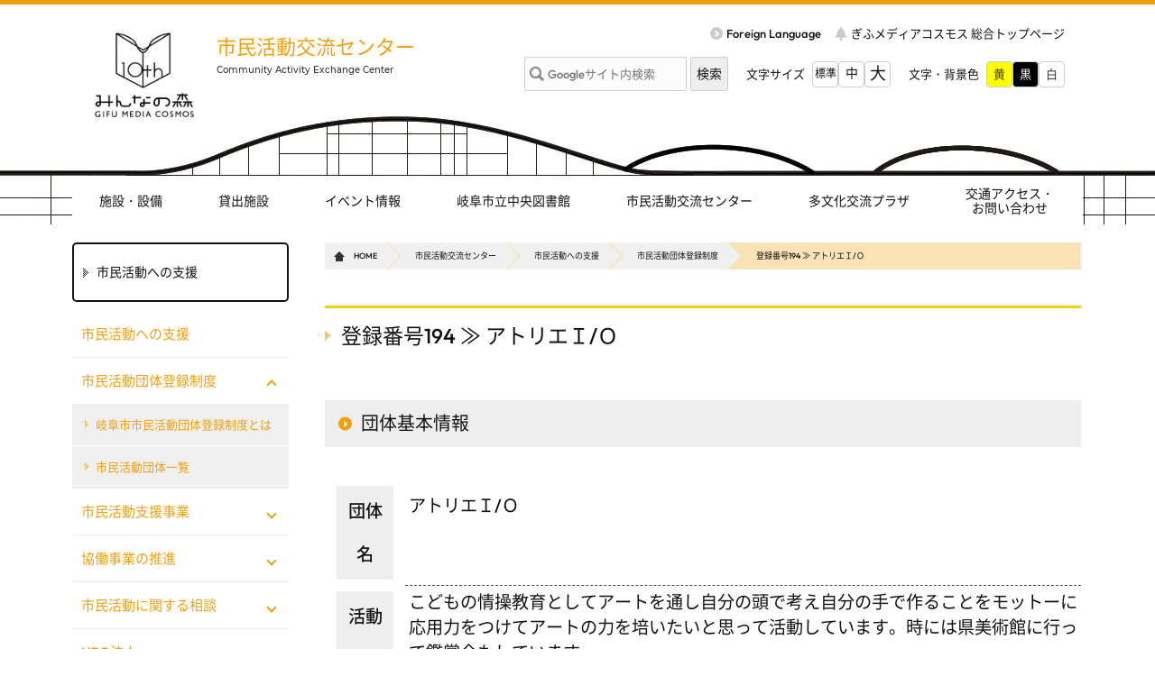

--- FILE ---
content_type: text/html; charset=UTF-8
request_url: https://g-mediacosmos.jp/center/act_01/0101/dantai_list/dantai_194.html
body_size: 26476
content:
<!DOCTYPE html>
<html lang="ja">
<head>
<script async src="https://www.googletagmanager.com/gtag/js?id=G-0VPXMYNNQ0"></script>
<script>
  window.dataLayer = window.dataLayer || [];
  function gtag(){dataLayer.push(arguments);}
  gtag('js', new Date());

  gtag('config', 'G-0VPXMYNNQ0');

</script>
<!--※共通※-->

<meta charset="utf-8">
<meta http-equiv="X-UA-Compatible" content="IE=edge">
<meta name="google" content="notranslate">
<meta name="format-detection" content="telephone=no">
<meta name="skype_toolbar" content="skype_toolbar_parser_compatible">
<meta name="viewport" content="width=device-width, initial-scale=1">
<meta property="og:type" content="article">
<meta property="og:image" content="https://g-mediacosmos.jp/tpl/img/ogp/ogp.png">
<meta name="twitter:card" content="summary">
<meta name="twitter:image" content="https://g-mediacosmos.jp/tpl/img/ogp/ogp.png">
<link rel="icon" type="image/png" href="https://g-mediacosmos.jp/tpl/img/ogp/apple-touch-icon.png">
<link rel="icon" type="image/png" href="https://g-mediacosmos.jp/tpl/img/ogp/android-icon.png">
<meta name="msapplication-TileImage" content="https://g-mediacosmos.jp/tpl/img/ogp/ms-icon.png">
<link rel="icon" href="https://g-mediacosmos.jp/favicon.ico">

<!--※分岐※-->

<!--施設・施設ブログ（市民活動交流センター）-->
<meta property="og:site_name" content="市民活動交流センター - Community Activity Exchange Center">

<meta name="description" content=" 団体基本情報 団体名 アトリエＩ/Ｏ 活動内容 こどもの情操教育としてアートを...">
<meta property="og:title" content="登録番号194 ≫ アトリエＩ/Ｏ　 - 市民活動への支援 - 市民活動団体登録制度 - 市民活動団体一覧｜市民活動交流センター">
<meta property="og:url" content="https://g-mediacosmos.jp/center/act_01/0101/dantai_list/dantai_194.html">
<meta property="og:description" content=" 団体基本情報 団体名 アトリエＩ/Ｏ 活動内容 こどもの情操教育としてアートを...">
<title>登録番号194 ≫ アトリエＩ/Ｏ　 - 市民活動への支援 - 市民活動団体登録制度 - 市民活動団体一覧｜市民活動交流センター</title>
<!--※分岐※-->

<!--共通-->
<link rel="stylesheet" href="https://g-mediacosmos.jp/tpl/css/destyle.css?0327">



<!--総合トップ以外-->
<link rel="stylesheet" href="https://g-mediacosmos.jp/tpl/css/second.css?0327" id="csscolor_s">
<link rel="stylesheet" href="https://g-mediacosmos.jp/tpl/css/second_sp.css?0327">

<!--施設・ブログ（市民活動交流センター）-->
<link rel="stylesheet" href="https://g-mediacosmos.jp/tpl/css/center.css?0327" id="csscolor_center">


<link rel="stylesheet" href="" id="csscolor">

<style type="text/css"><!--
.midashi_1{
     margin: 0 0 1.1em;
     padding: 0.5em;
     font-size: 1.11em;
     font-weight: bold;
     border-top: 1px dashed #aaa;
     border-bottom: 1px dashed #aaa;
     background: #eee;
     text-shadow: 1px 1px 0 rgba(255,255,255,1);
 }
.midashi_2{
     margin: 0em 0 0.3em;
     font-size: 1.11em;
 }

.details{
 line-height: 2.5;
}

td.list {

}


table{
font-family: "ヒラギノ角ゴ Pro W3", "Hiragino Kaku Gothic Pro", "Yu Gothic", YuGothic, "メイリオ", Meiryo, Osaka, "ＭＳ Ｐゴシック", "MS PGothic", sans-serif;
width: 97%;
line-height: 2.5;
font-size: 1.2em;
border-spacing: 0;
border-collapse: collapse;
border: none;
border-top: dashed 1px #444;
border-bottom: dashed 1px #444;
}

table.details {
 width: 80%;
}

table td {
border: none;
border-top: dashed 1px #444;
border-bottom: dashed 1px #444;
}

table th{
 padding: 5px 15px;
 font-weight: bold;
 background-color: #e8e8e8;
 border: solid 13px white;
 text-align: left;
}

table th.row3{
 width: 27%;
 border: none;
 border-top: dashed 1px #444;
 border-bottom: dashed 1px #444;
 background-color: white;
}

table td{
 padding: 5px 5px;
}

table td.bunsyo{
 line-height: 1.5;
 padding: 20px 5px;
}

div.hei{
padding: 10px;
font-size: 1.2em;
}


div.hei-top{
padding: 5px 12px;
margin: 0px 14px;
background-color: #e8e8e8;
}

div.lasthei{
font-size: 1.2em;
width: 97%;
text-align: right;
vertical-align: top;
padding: 20px 20px;
}

table td.dantaimei{
 border-top: dashed 1px white;

}

div.atent{
padding: 15px 0px 15px 15px;
}

a.deco{
text-decoration: none; 
}
--></style>
</head>

<body>

<a id="top"></a>
<div id="wrapper">

  <header>
    <div id="header">
      <div class="inner">
        <!--※分岐※-->


<!--※その他※-->
<p class="logo pc"><a href="https://g-mediacosmos.jp/" title="みんなの森　ぎふメディアコスモス" class="h-guard"><span class="guard-nopic"></span><img src="https://g-mediacosmos.jp/tpl/img/logo/logo.webp" alt="" width="380" height="300" /></a></p>
<p class="logo sp"><a href="https://g-mediacosmos.jp/" title="みんなの森　ぎふメディアコスモス" class="hsp-guard"><span class="guard-nopic"></span><img src="https://g-mediacosmos.jp/tpl/img/logo/logo_sp.webp" alt="" width="400" height="86" /></a></p>

        <div class="head">
          <div class="head_menu">
            <ul>
              <li class="pc"><a href="https://g-mediacosmos.jp/english.html">Foreign Language</a></li>
              <li class="top pc"><a href="https://g-mediacosmos.jp/">ぎふメディアコスモス 総合トップページ</a></li>
              <li class="sp"><a href="https://g-mediacosmos.jp/access/">アクセス</a></li>
              <li class="sp"><a href="https://g-mediacosmos.jp/open_close.html">開館時間・休館日</a></li>
              <li class="sp"><a href="https://g-mediacosmos.jp/floormap.html">フロアマップ</a></li>
              <li class="sp"><a href="https://g-mediacosmos.jp/contact/">お問い合わせ<span class="sp">よくある質問</span></a></li>
            </ul>
          </div>
          <!--head_menu-->
          <!--※分岐※-->



<!--施設セカンド・施設ブログ（市民活動交流センター）-->
<p class="sitename"><a href="https://g-mediacosmos.jp/center/">市民活動交流センター</a></p>

          <div class="head_tool">
            <div class="search_pc">
              <form method="get" action="https://www.google.co.jp/search">
                <input type="hidden" name="ie" value="UTF-8">
                <input type="hidden" name="oe" value="UTF-8">
                <input type="hidden" name="hl" value="ja">
                <input type="hidden" name="domains" value="https://g-mediacosmos.jp/">
                <input type="hidden" name="sitesearch" value="https://g-mediacosmos.jp/" checked="checked" id="site">
                <input type="text" id="search" name="q" size="10" value="" placeholder="Googleサイト内検索">
                <input type="submit" id="btn" name="btn" value="検索">
              </form>
            </div>
            <!--search_pc-->
            
            <div class="font_size">
              <ul>
                <li><span>文字サイズ</span></li>
                <li class="changeBtn small" id="font-small">標準</li>
                <li class="changeBtn medium" id="font-middle">中</li>
                <li class="changeBtn large" id="font-large">大</li>
              </ul>
            </div>
            <!--font_size-->
            
            <div class="font_color">
              <ul>
                <li><span>文字・背景色</span></li>
                <li><input type="button" id="bg-yellow" class="bgBtn btm_c_y" value="黄"></li>
                <li><input type="button" id="bg-black" class="bgBtn btm_c_b" value="黒"></li>
                <li><input type="button" id="bg-white" class="bgBtn btm_c_w" value="白"></li>
              </ul>
            </div>
            <!--font_color--> 
            
          </div>
          <!--head_tool-->
        </div>
        <!--head--> 
      </div>
      <!--inner--> 
    </div>
    <!--header-->
    <nav>
  <div class="overlay"></div>
  <button type="button" class="toggle"> <span class="bar01"></span> <span class="bar02"></span> <span class="bar03"></span> <span class="text">MENU</span> </button>
  <div class="nav">
    <ul class="g_nav">
      <li class="sp">
        <div class="search_sp">
          <form method="get" action="//www.google.co.jp/search">
            <input type="hidden" name="ie" value="UTF-8">
            <input type="hidden" name="oe" value="UTF-8">
            <input type="hidden" name="hl" value="ja">
            <input type="hidden" name="domains" value="https://g-mediacosmos.jp/">
            <input type="hidden" name="sitesearch" value="https://g-mediacosmos.jp/" checked="checked" id="site02">
            <input type="text" id="search02" name="q" size="10" value="" placeholder="Googleサイト内検索">
            <input type="submit" id="btn02" name="btn" value="検索">
          </form>
        </div>
        <!--search_sp--></li>
      <li class="nav01"><a class="pc" href="https://g-mediacosmos.jp/cosmos/about/">施設・設備</a><span class="sp">施設・設備</span>
        <div class="menu">
          <ul>
            <li><a href="https://g-mediacosmos.jp/cosmos/about/">メディアコスモスについて</a></li>
            <li><a href="https://g-mediacosmos.jp/floormap.html">フロアマップ</a></li>
            <li><a href="https://g-mediacosmos.jp/open_close.html">開館時間・休館日</a></li>
            <li><a href="https://g-mediacosmos.jp/cosmos/facilities/">施設一覧</a></li>
            <li><a href="https://g-mediacosmos.jp/cosmos/barrier_free/">バリアフリー</a></li>
            <li><a href="https://g-mediacosmos.jp/visit.html">施設見学申込み</a></li>
          </ul>
        </div>
      </li>
      <li class="nav02"><a class="pc" href="https://g-mediacosmos.jp/cosmos/facilities/1fgallery/">貸出施設</a><span class="sp">貸出施設</span>
        <div class="menu">
          <ul>
            <li><a href="https://g-mediacosmos.jp/cosmos/facilities/1fgallery/">館内有料貸出施設</a></li>
            <li><a href="https://g-mediacosmos.jp/cosmos/facilities/rental/rental_scheme.html">施設概要と料金</a></li>
            <li><a href="https://g-mediacosmos.jp/cosmos/facilities/rental/request.html">申込み方法</a></li>
            <li><a href="https://g-mediacosmos.jp/cosmos/facilities/rental/request.html#aki">施設空き状況</a></li>
          </ul>
        </div>
      </li>
      <li class="nav03"><a class="pc" href="https://g-mediacosmos.jp/event/index.php">イベント情報</a><span class="sp">イベント情報</span>
        <div class="menu">
          <ul>
            <li><a href="https://g-mediacosmos.jp/event/index.php">今月のイベントカレンダー</a></li>
            <li><a href="https://g-mediacosmos.jp/event/index.php?place=1">岐阜市立中央図書館のイベント</a></li>
            <li><a href="https://g-mediacosmos.jp/event/index.php?place=2">市民活動交流センターのイベント</a></li>
            <li><a href="https://g-mediacosmos.jp/event/index.php?place=3">多文化交流プラザのイベント</a></li>
            <li><a href="https://g-mediacosmos.jp/event/index.php?&place=4">ホールのイベント</a></li>
            <li><a href="https://g-mediacosmos.jp/event/index.php?&place=5">ギャラリーのイベント</a></li>
            <li><a href="https://g-mediacosmos.jp/event/index.php?&place=6">スタジオのイベント</a></li>
            <li><a href="https://g-mediacosmos.jp/event/index.php?&place=7">その他の場所のイベント</a></li>
            <li><a href="https://g-mediacosmos.jp/event/kako.php">過去のイベント一覧</a></li>
          </ul>
        </div>
      </li>
      <li class="nav04"><a class="pc" href="https://g-mediacosmos.jp/lib/">岐阜市立中央図書館</a><span class="sp">岐阜市立中央図書館</span>
        <div class="menu">
          <ul>
            <li><a href="https://g-mediacosmos.jp/lib/">岐阜市立中央図書館トップページ</a></li>
            <li><a href="https://g-mediacosmos.jp/lib/library/idea/">図書館の理念</a></li>
            <li><a href="https://g-mediacosmos.jp/lib/library/overview/">図書館の概要</a></li>
            <li class="pc"><a href="https://www1.gifu-lib.jp/winj/opac/calendar.do?lang=ja&dspph=1" target="_blank" rel="noopener">カレンダー</a></li>
            <li class="sp"><a href="https://www1.gifu-lib.jp/winj/sp/calendar.do" target="_blank" rel="noopener">カレンダー</a></li>
            <li class="pc"><a href="https://www1.gifu-lib.jp/winj/opac/top.do" target="_blank" rel="noopener">本の検索・予約</a></li>
            <li class="sp"><a href="https://www1.gifu-lib.jp/winj/sp/top.do" target="_blank" rel="noopener">本の検索・予約</a></li>
            <li><a href="https://g-mediacosmos.jp/lib/guide/howto/">利用案内</a></li>
            <li><a href="https://g-mediacosmos.jp/lib/floormap/">フロアマップ</a></li>
            <li><a href="https://g-mediacosmos.jp/lib/kodomo/">こどものページ</a></li>
            <li><a href="https://g-mediacosmos.jp/lib/ya/">YAのページ</a></li>
            <li><a href="https://g-mediacosmos.jp/lib/archive/bunka/">図書館アーカイブ</a></li>
          </ul>
        </div>
      </li>
      <li class="nav05"><a class="pc" href="https://g-mediacosmos.jp/center/">市民活動交流センター</a><span class="sp">市民活動交流センター</span>
        <div class="menu">
          <ul>
            <li><a href="https://g-mediacosmos.jp/center/">市民活動交流センタートップページ</a></li>
            <li><a href="https://g-mediacosmos.jp/center/about/">市民活動交流センターについて</a></li>
            <li><a href="https://g-mediacosmos.jp/center/act_01/">市民活動への支援について</a></li>
            <li><a href="https://g-mediacosmos.jp/center/act_02/">地域活動の推進について</a></li>
            <li><a href="https://g-mediacosmos.jp/center/joseikin/">助成金情報</a></li>
          </ul>
        </div>
      </li>
      <li class="nav06"><a class="pc" href="https://g-mediacosmos.jp/tabunka/">多文化交流プラザ</a><span class="sp">多文化交流プラザ</span>
        <div class="menu">
          <ul>
            <li><a href="https://g-mediacosmos.jp/tabunka/">多文化交流プラザトップページ</a></li>
            <li><a href="https://g-mediacosmos.jp/tabunka/about/">多文化交流プラザについて</a></li>
            <li><a href="https://g-mediacosmos.jp/tabunka/about/sodan.html">外国人生活相談窓口</a></li>
            <li><a href="https://g-mediacosmos.jp/tabunka/about/waiwai.html">ワイワイサークル</a></li>
          </ul>
        </div>
      </li>
      <li class="nav07"><a class="pc" href="https://g-mediacosmos.jp/access/">交通アクセス・<br />
        お問い合わせ</a><span class="sp">交通アクセス・お問い合わせ</span>
        <div class="menu">
          <ul>
            <li><a href="https://g-mediacosmos.jp/access/">交通アクセス</a></li>
            <li><a href="https://g-mediacosmos.jp/access/bus_stop.html">バス利用案内</a></li>
            <li><a href="https://g-mediacosmos.jp/access/parking.html">駐車場案内</a></li>
            <li><a href="https://g-mediacosmos.jp/access/bike.html">駐輪場案内</a></li>
            <li><a href="https://g-mediacosmos.jp/contact/">お問い合わせ</a></li>
          </ul>
        </div>
      </li>
      <li class="nav08 sp"><a href="https://g-mediacosmos.jp/">ホームへ戻る</a></li>
    </ul>
  </div>
  <!--nav--> 
</nav>

  </header>

  <main>
    <div id="container">
      <div id="main">
        <!--※分岐（ブログなし）※-->



<!--施設セカンド-->


<ol class="breadcrumbs">
  <li><a href="https://g-mediacosmos.jp/">HOME</a></li>
  <li><a href="https://g-mediacosmos.jp/center/">市民活動交流センター</a></li>
  

  <li>
    <a href="https://g-mediacosmos.jp/center/act_01/">市民活動への支援</a>
  </li>

  

  <li>
    <a href="https://g-mediacosmos.jp/center/act_01/0101/">市民活動団体登録制度</a>
  </li>

  
  <li><span>登録番号194 ≫ アトリエＩ/Ｏ　</span></li>
</ol>



        <div class="contents">
        
          <h1>登録番号194 ≫ アトリエＩ/Ｏ　</h1>
          <!--  #ffdf8c  -->
<h2>団体基本情報</h2>
<table style="width: 100%; height: 270px;">
<tbody>
<tr style="height: 18px;">
<th width="25%" style="width: 0%; height: 18px;">団体名</th>
<td class="list dantaimei" style="width: 87.0172%; height: 18px;">アトリエＩ/Ｏ</td>
</tr>
<tr style="height: 54px;">
<th style="width: 0%; height: 54px;">活動内容</th>
<td class="bunsyo" style="width: 87.0172%; height: 54px;">こどもの情操教育としてアートを通し自分の頭で考え自分の手で作ることをモットーに応用力をつけてアートの力を培いたいと思って活動しています。時には県美術館に行って鑑賞会もしています。</td>
</tr>
<tr style="height: 36px;">
<th style="width: 0%; height: 36px;">PR</th>
<td class="bunsyo" style="width: 87.0172%; height: 36px;">こどもさんの自分の頭で考え手を使って作るもの作り、作品作りをさせていただきます。カリキュラムは40年の経験から豊富にあります。</td>
</tr>
<tr style="height: 54px;">
<th style="width: 0%; height: 54px;">代表的なジャンル</th>
<td class="list" style="width: 87.0172%; height: 54px;">6.学術、文化、芸術又はスポーツの振興を図る活動</td>
</tr>
<tr style="height: 36px;">
<th style="width: 0%; height: 36px;">代表者名</th>
<td class="list" style="width: 87.0172%; height: 36px;">箕浦 有見子</td>
</tr>
<tr style="height: 18px;">
<th style="width: 0%; height: 18px;">会員数</th>
<td class="list" style="width: 87.0172%; height: 18px;">5人</td>
</tr>
<tr style="height: 36px;">
<th style="width: 0%; height: 36px;">設立年月日</th>
<td class="list" style="width: 87.0172%; height: 36px;">2016年7月1日</td>
</tr>
<tr style="height: 18px;">
<th style="width: 0%; height: 18px;">HP等</th>
<td class="list" style="width: 87.0172%; height: 18px;">-</td>
</tr>
</tbody>
</table>
<div class="hei"></div>
<table class="details" border="1">
<tbody>
<tr>
<th width="20%" rowspan="5">連絡先</th>
<th class="row3">連絡担当者</th>
<td class="list">箕浦 有見子</td>
</tr>
<tr>
<th class="row3">住所</th>
<td class="list">-</td>
</tr>
<tr>
<th class="row3">TEL</th>
<td class="list">-</td>
</tr>
<tr>
<th class="row3">FAX</th>
<td class="list">-</td>
</tr>
<tr>
<th class="row3">メールアドレス</th>
<td class="list"><a href="mailto:yminoula@gmail.com">yminoula@gmail.com</a></td>
</tr>
</tbody>
</table>
<div class="lasthei"><img class="mt-image-right" style="float: right; margin: 0 0 10px 10px; width: 20%;" alt="6BORABI_s.gif" src="/center/img/back/assets_c/2019/05/6BORABI_s-thumb-autox250-17750.gif"></div>
<p><a href="/center/act_01/0101/dantai_list/" class="btn">市民活動登録団体一覧に戻る</a></p>

        </div>
        <!--contents--> 
      </div>
      <!--main-->
      <hr class="clear">
    
<aside>
  <div id="side">



    <!--※施設セカンド（市民活動への支援）※-->
    <div class="second">
      <p class="top">市民活動への支援</p>
      <ul>
        <li><a href="https://g-mediacosmos.jp/center/act_01/">市民活動への支援</a></li>
        <li class="parent"><span class="open">市民活動団体登録制度</span>
          <div class="child" style="display: block;">
            <ul>
              <li><a href="https://g-mediacosmos.jp/center/act_01/0101/">岐阜市市民活動団体登録制度とは</a></li>
              <li><a href="https://g-mediacosmos.jp/center/act_01/0101/dantai_list/">市民活動団体一覧</a></li>
            </ul>
          </div>
        </li>
        <li class="parent"><span>市民活動支援事業</span>
          <div class="child">
            <ul>
              <li><a href="https://g-mediacosmos.jp/center/act_01/0102/">岐阜市市民活動支援事業とは</a></li>
              <li><a href="https://g-mediacosmos.jp/center/act_01/0102/bosyu.html">岐阜市市民活動支援事業　募集要項</a></li>
              <li><a href="https://g-mediacosmos.jp/center/act_01/0102/back.html">過去の採択事業一覧</a></li>
            </ul>
          </div>
        </li>
        <li class="parent"><span>協働事業の推進</span>
          <div class="child">
            <ul>
              <li><a href="https://g-mediacosmos.jp/center/act_01/0103/">岐阜市とNPOとの協働事業とは</a></li>
              <li><a href="https://g-mediacosmos.jp/center/act_01/0103/teian.html">年度別提案一覧</a></li>
              <li><a href="https://g-mediacosmos.jp/center/act_01/0103/result.html">年度別結果一覧</a></li>
            </ul>
          </div>
        </li>
        <li class="parent"><span>市民活動に関する相談</span>
          <div class="child">
            <ul>
              <li><a href="https://g-mediacosmos.jp/center/act_01/0104/">市民活動を始めよう</a></li>
              <li><a href="https://g-mediacosmos.jp/center/act_01/0104/act_1.html">市民活動を充実させよう</a></li>
              <li><a href="https://g-mediacosmos.jp/center/act_01/0104/act_2.html">相談窓口</a></li>
              <li><a href="https://g-mediacosmos.jp/center/act_01/0104/act_3.html">市民活動Ｑ＆Ａ</a></li>
              <li><a href="https://g-mediacosmos.jp/center/act_01/0104/act_4.html">市民活動アドバイザー</a></li>
            </ul>
          </div>
        </li>
        <li class="parent"><span>NPO法人</span>
          <div class="child">
            <ul>
              <li><a href="https://g-mediacosmos.jp/center/act_01/0106/">NPO法人制度の概要</a></li>
              <li><a href="https://g-mediacosmos.jp/center/act_01/0106/npo.html">NPO法人の手続き</a></li>
              <li><a href="https://g-mediacosmos.jp/center/act_01/0106/npo_2.html">NPO法人の情報</a></li>
              <li><a href="https://g-mediacosmos.jp/center/act_01/0106/npo_3.html">NPO法人に関する縦覧書類</a></li>
              <li><a href="https://g-mediacosmos.jp/center/act_01/0106/npo_4.html">NPO法人に関する閲覧書類</a></li>
              <li><a href="https://g-mediacosmos.jp/center/act_01/0106/npo_5.html">関係例規</a></li>
              <li><a href="https://g-mediacosmos.jp/center/act_01/0106/npo_6.html">リンク</a></li>
            </ul>
          </div>
        </li>
        <li class="parent"><span>NPO法人等応援事業</span>
          <div class="child">
            <ul>
              <li><a href="https://g-mediacosmos.jp/center/act_01/0107/">クラウドファンディング型ふるさと納税を活用したNPO法人等応援事業</a></li>
              <li><a href="https://g-mediacosmos.jp/center/act_01/0107/bosyu.html">NPO法人等応援事業　募集要項</a></li>
              <li><a href="https://g-mediacosmos.jp/center/act_01/0107/back.html">過去の実施事業一覧</a></li>
            </ul>
          </div>
        </li>
        <li><a href="https://g-mediacosmos.jp/center/act_01/newsletter">会報紙「協働時代」</a></li>
      </ul>
      <ul class="btn">
        <li><a href="https://g-mediacosmos.jp/center/medicosclub/" target="_blank">メディコスクラブ</a></li>
      </ul>
    </div>
    <!--second-->
  


  </div>
  <!--side--> 
</aside>

    </div>
    <!--container--> 
  </main>

   <footer>
    <div id="footer">
<div class="top">
        <ul class="service">
          <li><a href="https://g-mediacosmos.jp/open_close.html">開館時間・休館日</a></li>
          <li><a href="https://g-mediacosmos.jp/visit.html">視察・見学</a></li>
          <li><a href="https://g-mediacosmos.jp/floormap.html">フロアマップ</a></li>
          <li><a href="https://g-mediacosmos.jp/cosmos/barrier_free/">バリアフリー</a></li>
          <li><a href="https://g-mediacosmos.jp/contact/faq.html">よくある質問</a></li>
        </ul>
        <div class="add">
          <div class="logo">
            <p><a href="https://g-mediacosmos.jp/" class="img-guard"><span class="guard-nopic"></span><img src="https://g-mediacosmos.jp/tpl/img/logo/footer_logo.webp" alt="みんなの森ぎふメディアコスモス" width="200" height="43"></a></p>
            <p>〒500-8076　岐阜市司町40番地5</p>
          </div>
          <ul class="link">
            <li><a href="https://g-mediacosmos.jp/access/">アクセス・駐車場</a></li>
            <li><a href="https://g-mediacosmos.jp/contact/">お問い合わせ先</a></li>
          </ul>
        </div>
<ul class="facility">
          <li><a href="https://g-mediacosmos.jp/cosmos/">ぎふメディアコスモス</a></li>
          <li><a href="https://g-mediacosmos.jp/lib/">岐阜市立中央図書館</a></li>
          <li><a href="https://g-mediacosmos.jp/center/">市民活動交流センター</a></li>
          <li><a href="https://g-mediacosmos.jp/tabunka/">多文化交流プラザ</a></li>
        </ul>
      </div>
      <!--top-->
<div class="bottom">
        <div class="inner">
          <ul class="link">
            <li><a href="https://g-mediacosmos.jp/sitemap.html">サイトマップ</a></li>
            <li><a href="https://g-mediacosmos.jp/sitepolicy.html">サイトポリシー</a></li>
            <li><a href="https://g-mediacosmos.jp/link.html">リンク</a></li>
            <li class="sp"><a href="https://g-mediacosmos.jp/english.html">Foreign language</a></li>
          </ul>
          <p><small> &copy; 2015 - <span id="year"></span> 'Minna no Mori' Gifu Media Cosmos.</small></p>
        </div>
        <!--inner--> 
      </div>
      <!--bottom-->
    </div>
    <!--footer--> 
  </footer>
<p class="pagetop"><a href="#top"><img src="https://g-mediacosmos.jp/tpl/img/pagetop.png" alt="トップへ戻る" width="90" height="90"></a></p>
</div>
<!--wrapper-->
<!--※分岐※-->

<!--共通-->
<script src="https://g-mediacosmos.jp/tpl/js/jquery.min.js"></script> 
<script src="https://g-mediacosmos.jp/tpl/js/jquery.rwdImageMaps.min.js"></script> 




<!--総合セカンド/施設トップ/施設セカンド-->
<script src="https://g-mediacosmos.jp/tpl/js/Script.js"></script>
<script src="https://g-mediacosmos.jp/tpl/js/jquery.cookie.js"></script>

</body>
</html>

--- FILE ---
content_type: text/css
request_url: https://g-mediacosmos.jp/tpl/css/second.css?0327
body_size: 46245
content:
@charset "utf-8";
/* CSS Document */
@import url("layout.css");
/* **************************************************************

 * wrapper

*************************************************************** */
#wrapper {
  border-top: 5px solid #fff;
}
/* **************************************************************

 * header

*************************************************************** */
/** ロゴ **/
/* ======================================== */
#header .inner .logo.pc {
  margin: 10px 0 0 0;
}
#header .inner .logo.pc a img {
  width: 160px;
  height: auto;
}
/** 施設名 **/
/* ======================================== */
#header h1, #header h1 span, #header .sitename, #header .sitename span {
  color: var(--cosmos);
  font-size: 2.2rem;
  font-weight: normal;
  line-height: 1.2em;
  margin: 0;
  padding: 28px 0 0 0;
}
#header h1, #header .sitename {
  position: absolute;
  top: 0;
  left: 160px;
}
#header h1 a, #header .sitename a {}
#header h1 span, #header .sitename span {
  display: block;
}
#header h1::after, #header .sitename::after {
  position: absolute;
  content: "‘Minna no Mori’ Gifu Media Cosmos";
  color: #333;
  display: block;
  font-family: 'Montserrat';
  font-size: 1.0rem;
  line-height: 1.0em;
  margin: 8px 0;
  padding: 0;
  white-space: nowrap;
}
/* **************************************************************

 * nav

*************************************************************** */
nav {
  margin: 44px auto 0 auto;
  top: 115px;
}
nav .nav {
  top: -109px;
}
/* **************************************************************

 * main

*************************************************************** */
#main {
  width: 100%;
  padding: 0 0 160px 0;
}
/** 言語 **/
/* ======================================== */
#main .tc {
  font-family: 'NotoSans TC' !important;
}
#main .kr {
  font-family: 'NotoSans KR' !important;
}
/** 一覧タイトル（各施設トップページ） **/
/* ======================================== */
#main .header h1 {
  border-bottom: 3px solid #EAEAEA;
}
#main .header h1:before {
  background: var(--base);
}
#main .header h1:after {
  color: var(--sub);
}
/** mainimg（各施設トップページ）**/
/* ======================================== */
#mainimg {}
#mainimg .inner {}
#mainimg .slider_wrap .facility li img {
  height: 492px;
}
/** breadcrumbs（各施設セカンドページ） **/
/* ======================================== */
#main .breadcrumbs {
  width: 100%;
  margin: 20px 0 40px 0;
  padding: 0;
  line-height: 30px;
  list-style: none;
  display: -webkit-flex;
  display: flex;
  background: var(--thin);
}
#main .breadcrumbs li {
  color: #FFF;
  font-size: 0.9rem;
  padding: 0 1px 0 0;
  white-space: nowrap;
}
#main .breadcrumbs li a {
  display: block;
  background: #F0F0F0;
  margin: 0 31px 0 0;
  padding: 0 10px 0 0;
  height: 30px;
  color: #111;
  position: relative;
  transition: .0s;
}
#main .breadcrumbs li a:before {
  content: "";
  display: block;
  width: 0;
  height: 0;
  position: absolute;
  top: 0;
  left: -30px;
  border: 15px solid transparent;
  border-color: #F0F0F0;
  border-left-color: transparent;
}
#main .breadcrumbs li a:after {
  content: "";
  display: block;
  width: 0;
  height: 0;
  position: absolute;
  top: 0;
  right: -30px;
  border: 15px solid transparent;
  border-left-color: #F0F0F0;
}
/*home*/
#main .breadcrumbs li:first-of-type a {
  background-image: url("../img/icon_home.png");
  background-repeat: no-repeat;
  background-position: 10px center;
  padding: 0 10px 0 32px;
}
#main .breadcrumbs li:first-of-type a:before {
  display: none;
}
#main .breadcrumbs li a:hover {
  background: var(--thin);
  color: #fff;
  text-decoration: none;
}
#main .breadcrumbs li:first-of-type a:hover {
  background-image: url("../img/icon_home.png");
  background-repeat: no-repeat;
  background-position: 10px center;
  padding: 0 10px 0 32px;
}
#main .breadcrumbs li a:hover:before {
  border-color: var(--thin);
  border-left-color: transparent;
}
#main .breadcrumbs li a:hover:after {
  border-left-color: var(--thin);
}
/* **************************************************************

 * contents（セカンド） 

*************************************************************** */
/** 見出し **/
/* ======================================== */
#main .contents h1 {
  border-top: 3px solid var(--sub);
  background-repeat: no-repeat;
  background-position: left center;
  margin: 40px 0 30px 0;
  /*margin: 30px 0;*/
  padding: 15px 10px 15px 18px;
  font-size: 2.3rem;
  position: relative;
  background-image: none;
}
#main .contents h1::before {
  position: absolute;
  content: "";
  width: 6px;
  height: calc(24px / 2);
  top: calc(50% - 0.3em);
  left: 0;
  clip-path: polygon(0 0, 100% 50%, 0 100%);
  background-color: #000;
}
#main .contents h2 {
  background-color: #EEEEEE;
  margin: 40px 0 30px 0;
  padding: 10px 10px 10px 40px;
  font-size: 2.0rem;
  background-repeat: no-repeat;
  background-position: 0.6em center;
  border: none;
  position: relative;
  clear: both;
}
#main .contents h2::before {
  position: absolute;
  content: '';
  width: 15px;
  height: 15px;
  margin-right: 13px;
  border-radius: 50%;
  background: #ccc;
  top: 50%;
  left: 15px;
  transform: translate(0, -50%);
  -webkit-transform: translate(0, -50%);
}
#main .contents h2::after {
  position: absolute;
  content: "";
  z-index: 1;
  width: 4px;
  height: calc(14px / 2);
  top: calc(50% - 3px);
  left: 21px;
  clip-path: polygon(0 0, 100% 50%, 0 100%);
  background-color: #fff;
}
#main .contents h3 {
  color: var(--base);
  font-size: 2.0rem;
  font-weight: 500;
  margin: 20px 0;
  padding: 15px 0;
  border-bottom: 4px solid #ddd;
  clear: both;
  position: relative;
}
#main .contents h3::after {
  content: '';
  position: absolute;
  bottom: -4px;
  left: 0;
  width: 40px;
  height: 4px;
  background-color: var(--base);
}
#main .contents h4 {
  color: #777;
  font-size: 1.8rem;
  font-weight: 500;
  margin: 20px 0 15px 0;
  clear: both;
}
#main .contents h5 {
  color: #777;
  font-size: 1.7rem;
  margin: 20px 0 15px 0;
  clear: both;
}
/** 強調（MTサイズ変更用）**/
/* ======================================== */
#main em {
  font-style: normal;
  font-size: 140%;
}
/** 段落 **/
/* ======================================== */
#main p {
  margin: 10px 0;
}
/** 写真 **/
/* ======================================== */
#main div.photo {
  margin: 40px 0;
}
#main div.photo p {
  margin: 0;
  padding: 0;
}
#main div.photo img {
  margin: 0 15px 15px 0;
}
/** 注意書き（赤） **/
/* ======================================== */
#main .alerts {
  color: var(--red);
  font-size: 1.9rem;
  margin: 20px 0;
  padding: 0 0 0 30px;
  font-weight: 600;
  background-image: url("../img/icon_alerts.png");
  background-repeat: no-repeat;
  background-position: left center;
  background-size: 20px;
}
/** リンク **/
/* ======================================== */
#main .contents a {
  color: var(--base);
  text-decoration: underline;
}
#main .contents img a {
  text-decoration: none;
}
/** 囲み枠 **/
/* ======================================== */
#main .lead {
  border: 3px solid var(--thin);
  border-radius: 13px;
  margin: 30px 0 20px 0;
  padding: 20px 30px;
}
#main .lead .alerts:first-of-type {
  margin: 15px 0 20px 0;
}
#main .lead h2, #main .lead h3 {
  margin: 0 0 10px 0;
  font-size: 100%;
}
#main .lead h3 {
  padding-top: 0;
}
/** ボタン */
/* ======================================== */
#main .btn {
  display: inline-block;
  position: relative;
  margin: 10px 0;
  padding: 8px 60px 8px 25px;
  border-radius: 100vh;
  background-color: var(--base);
  transition: .4s;
  border: 3px solid #ccc;
  font-size: 1.5rem;
  font-weight: 500;
  color: #fff !important;
  text-decoration: none !important;
}
#main .btn:hover {
  background-color: #111;
}
#main .btn::before, #main .btn::after {
  transition: .4s;
  content: "";
  width: 8px;
  height: 3px;
  display: inline-block;
  border-radius: 2px;
  background: #fff;
  position: absolute;
  right: 14px;
}
#main .btn::before {
  top: calc(50% - 4px);
  transform: rotate(45deg);
}
#main .btn::after {
  bottom: calc(50% - 4px);
  transform: rotate(-45deg);
}
#main .btn:hover::before, #main .btn:hover::after {
  right: 12px;
}
/*pの場合*/
#main .btn a {
  color: #fff !important;
  text-decoration: none;
}
/** ボタン（ダウンロード） */
/* ======================================== */
#main .btn_dl {
  display: inline-block;
  position: relative;
  color: #111;
  margin: 10px 0;
  padding: 7px 60px 7px 25px;
  border-radius: 100vh;
  background-color: #fff;
  transition: .4s;
  border: 3px solid #ccc;
  font-size: 1.5rem;
  font-weight: 600;
  text-decoration: none !important;
}
#main .btn_dl:hover {}
/*pの場合*/
#main .btn_dl a {
  text-decoration: none;
}
/** リスト **/
/* ======================================== */
#main .contents ul, #main .contents ol {
  margin: 10px 0 10px 20px;
}
/*-----横並び（アーカイブ）*/
#main .contents ul.archive {
  list-style: none;
  margin: 10px 0;
}
#main .contents ul.archive li {
  display: inline-block;
  margin: 0 15px 0 0;
}
/** ページ上メニュー **/
/* ======================================== */
#main ul.pagelink {
  list-style: none;
  margin: 40px 0;
  padding: 0;
  display: -webkit-flex;
  display: flex;
  -webkit-justify-content: flex-start;
  justify-content: flex-start;
  -webkit-flex-wrap: wrap;
  flex-wrap: wrap;
}
#main ul.pagelink li {
  margin: 0 20px 20px 0;
}
#main ul.pagelink li a {
  font-weight: 500;
  font-family: 'Outfit', 'ZenKakuGothicNew';
  color: #fff;
  background-color: var(--base);
  padding: 8px 25px 8px 8px;
  text-decoration: none;
  position: relative;
}
#main ul.pagelink li a:hover {
  color: var(--base);
  background-color: var(--thin);
}
/**/
#main ul.pagelink li a::before, #main ul.pagelink li a::after {
  content: "";
  width: 6px;
  height: 3px;
  display: inline-block;
  border-radius: 2px;
  background: #fff;
  position: absolute;
  right: 8px;
  transition: .4s;
}
#main ul.pagelink li a::before {
  top: calc(50% - 3px);
  transform: rotate(45deg);
}
#main ul.pagelink li a::after {
  bottom: calc(50% - 3px);
  transform: rotate(-45deg);
}
#main ul.pagelink li a:hover::before, #main ul.pagelink li a:hover::after {
  background: var(--base);
  right: 6px;
}
/** ページ上メニュー（アンカー） **/
/* ======================================== */
#main ul.anker, #main ul.anchor {
  width: calc(100% - 40px);
  list-style: none;
  margin: 0 auto;
  padding: 0;
}
#main ul.anker li, #main ul.anchor li {
  display: inline;
}
#main ul.anker a, #main ul.anchor a {
  position: relative;
  display: inline-block;
  padding: 0 12px;
  font-size: 1.4rem;
  text-decoration: underline;
  white-space: nowrap;
}
#main ul.anker li a::after, #main ul.anchor li a::after {
  position: absolute;
  content: "/";
  padding: 0 12px;
  color: #555;
}
#main ul.anker li:last-child a::after, #main ul.anchor li:last-child a::after {
  display: none;
}
/** ページ上メニュー（ボタン） **/
/* ======================================== */
#main ul.sub {
  margin: 0;
  padding: 0 0 10px;
  display: inline-block;
  list-style: none;
}
#main ul.sub li {
  padding: 0 4px 8px 0;
  display: inline-block;
}
#main ul.sub li a {
  color: #fff !important;
  text-decoration: none !important;
  padding: 5px 16px;
  display: block;
  box-shadow: 1px 1px 1px #ccc;
  font-size: 1.3rem;
  text-align: center;
  background-color: var(--base);
  border-radius: 7px;
  white-space: nowrap;
}
#main ul.sub li a:hover {
  box-shadow: 0 0 0 #fff;
  background-color: var(--sub);
}
/** 表 **/
/* ======================================== */
#main table {
  width: auto !important;
  height: auto !important;
}
#main table tr {
  width: auto !important;
  height: auto !important;
}
#main table th, #main table td {
  width: auto !important;
  height: auto !important;
  padding: 4px;
}
#main table th p, #main table td p {
  margin: 0 !important;
  padding: 0 !important;
}
#main table th {
  background-color: #eee !important;
  text-align: center;
  font-weight: 500;
}
/** 表（均等） **/
/* ======================================== */
#main table.fixed {
  table-layout: fixed;
}
/** 表01 **/
/* ======================================== */
#main .table {
  width: 100% !important;
}
#main .table th, #main .table td {
  border: 1px solid #ccc;
  padding: 5px 10px;
  vertical-align: middle;
}
#main .table th {
  background-color: #eee;
  text-align: center;
  font-weight: 500;
}
#main .table td {
  background-color: #fff;
}
/** 表（お問合せ） **/
/* ======================================== */
#main table.contact {
  margin: 20px 0;
}
#main table.contact th, #main table.contact td {
  padding: 10px 15px;
  vertical-align: middle;
  font-weight: 600;
}
#main table.contact th {
  text-align: center;
  border-bottom: 2px solid #fff;
  background-color: var(--thin);
  font-weight: 600;
}
#main table.contact td {
  border-bottom: 2px solid #eee;
}
/*表がはみ出したらスクロール(注釈)*/
#main .scroll .note {
  display: none;
}
/** リンク（セカンドトップ） **/
/* ======================================== */
/*PC版のみ、SP版ではasideに移動*/
#main .index_nav ul {
  width: 100%;
  margin: 20px 0;
  list-style: none;
  display: -webkit-flex;
  display: flex;
  -webkit-flex-wrap: wrap;
  flex-wrap: wrap;
}
#main .index_nav ul li {
  width: calc(25% - 10px);
  height: 72px;
  position: relative;
  margin: 5px;
  background-color: #fff;
  border: 3px solid var(--base);
}
#main .index_nav ul li::before {
  position: absolute;
  content: '';
  top: calc(50% - 4px);
  right: 15px;
  width: 8px;
  height: 8px;
  border-right: 2px solid var(--base);
  border-bottom: 2px solid var(--base);
  -webkit-transform: rotate(-45deg);
  transform: rotate(-45deg);
  transition: .4s;
}
#main .index_nav ul li a {
  color: var(--base);
  background-color: transparent;
  width: 100%;
  height: 100%;
  padding: 20px 30px 20px 15px;
  display: -webkit-flex;
  display: flex;
  -webkit-align-items: center;
  align-items: center;
  font-size: 1.5rem;
  font-weight: 500;
  line-height: 1.2em;
  text-decoration: none;
}
/*hover*/
#main .index_nav ul li:hover {
  color: #fff;
  background-color: var(--base);
}
#main .index_nav ul li:hover a {
  color: #fff;
}
#main .index_nav ul li:hover::before {
  border-right: 2px solid #fff;
  border-bottom: 2px solid #fff;
}
/* **************************************************************

 * イベントカレンダー

*************************************************************** */
/*月選択 **/
/* ======================================== */
#main #event_search ul {
  margin: 60px 0 30px 0;
  padding: 0;
  display: -webkit-flex;
  display: flex;
  -webkit-justify-content: space-between;
  justify-content: space-between;
  list-style: none;
}
#main #event_search li {}
#main #event_search li a {
  position: relative;
}
#main #event_search li a:hover {}
#main #event_search .prev, #main #event_search .next {
  width: 100px;
  border-radius: 100vh;
  background-color: #111;
  transition: .4s;
}
#main #event_search .prev:hover, #main #event_search .next:hover {
  background-color: var(--base);
}
#main #event_search .prev a, #main #event_search .next a {
  font-size: 1.5rem;
  text-align: center;
  color: #fff;
  margin: 0;
  font-weight: 600;
  display: block;
  text-decoration: none;
  font-family: 'Outfit', 'ZenKakuGothicNew';
}
/*----------月選択ボタン*/
/*前の月*/
#main #event_search .prev {}
#main #event_search .prev a {
  padding: 8px 0 8px 14px;
}
/*次の月*/
#main #event_search .next {}
#main #event_search .next a {
  padding: 8px 14px 8px 0;
}
#main #event_search .prev a::before, #main #event_search .prev a::after {
  content: "";
  width: 8px;
  height: 3px;
  display: inline-block;
  border-radius: 2px;
  background: #fff;
  position: absolute;
  left: 14px;
}
#main #event_search .prev a::before {
  top: calc(50% - 4px);
  transform: rotate(-45deg);
}
#main #event_search .prev a::after {
  bottom: calc(50% - 4px);
  transform: rotate(45deg);
}
/**/
#main #event_search .next a::before, #main #event_search .next a::after {
  content: "";
  width: 8px;
  height: 3px;
  display: inline-block;
  border-radius: 2px;
  background: #fff;
  position: absolute;
  right: 14px;
}
#main #event_search .next a::before {
  top: calc(50% - 4px);
  transform: rotate(45deg);
}
#main #event_search .next a::after {
  bottom: calc(50% - 4px);
  transform: rotate(-45deg);
}
#main #event_search .day {
  font-size: 4.0rem;
  line-height: 1.0em;
}
#main #event_search .day #datepicker {
  color: #3F4A5E;
  margin: 0;
  width: 60%;
  width: calc(100% - 40px);
  border: none;
  padding: 3px 5px 4px;
  font-size: 90%;
  text-align: center;
  font-weight: bold;
  line-height: 180%;
}
#main #event_search .day input[type=text]#datepicker {
  font-size: 16px;
  transform: scale(0.8);
  line-height: 16px;
}
#main #event_search .day #datepicker:focus {
  background: none;
  background-color: #FFC;
}
/*カレンダー（表） **/
/* ======================================== */
#main #event_cal {}
/**/
#main #event_cal article {
  margin: 6px 0;
  background-color: #f1f1f1;
  transition: .4s;
}
#main #event_cal article:hover {
  background-color: #fff;
}
/*下線*/
#main #event_cal article.last {
  margin: 6px 0 14px 0 !important;
  position: relative;
}
#main #event_cal article.last::after {
  position: absolute;
  content: "";
  width: 100%;
  height: 1px;
  border: 1px dashed var(--sub);
  bottom: -8px;
}
#main #event_cal article a {
  text-decoration: none;
  display: -webkit-flex;
  display: flex;
  -webkit-flex-wrap: wrap;
  flex-wrap: wrap;
  height: 100%;
}
/**/
#main #event_cal article .date {
  margin: 0;
  padding: 12px 0;
  font-size: 3.4rem;
  text-align: center;
  -webkit-flex-basis: 70px;
  flex-basis: 70px;
  display: -webkit-flex;
  display: flex;
  -webkit-flex-direction: column;
  flex-direction: column;
  -webkit-align-items: center;
  align-items: center;
  background-color: #e8e6e6;
  position: relative;
}
#main #event_cal article .date::after {
  position: absolute;
  content: "";
  width: 4px;
  height: 100%;
  top: 0;
  left: 70px;
  border-left: 4px solid #fff;
}
#main #event_cal article .date span {
  font-size: 1.6rem;
  line-height: 1.0em;
  padding: 4px 0 0 0;
}
/**/
#main #event_cal article dl {
  width: calc(100% - 70px);
  padding: 10px 60px 10px 20px;
  background-image: url("../img/icon_more.png");
  background-repeat: no-repeat;
  background-position: 97% center;
}
#main #event_cal article dl dt.time {
  font-size: 1.5rem;
  font-weight: 500;
  line-height: 1.2em;
  margin: 5px 0 0 0;
  padding: 0 0 0 20px;
  background-image: url("../img/icon_event_clock.png");
  background-repeat: no-repeat;
  background-position: left center;
  background-size: 15px;
}
#main #event_cal article dl dd {
  margin: 0;
  padding: 5px 0;
}
#main #event_cal article dl dd h3 {
  margin: 0;
  padding: 0;
  font-size: 1.5rem;
  line-height: 1.4em;
  font-weight: 600;
  border: none;
}
#main #event_cal article dl dd h3::after {
  display: none;
}
/*曜日*/
#main #event_cal article.sat .date, #main #event_cal article.sat .date span {
  background-color: #e5f2fb;
}
#main #event_cal article.sun .date, #main #event_cal article.sun .date span {
  background-color: #fbe5e7;
}
/*施設*/
#main #main #event_cal article.cosmos dl dd h3 {
  color: var(--cosmos);
}
#main #event_cal article.lib dl dd h3 {
  text-align: left;
  color: var(--lib);
}
#main #event_cal article.center {
  text-align: left;
}
#main #event_cal article.center dl dd h3 {
  color: var(--center);
}
#main #event_cal article.tabunka dl dd h3 {
  text-align: left;
  color: var(--tabunka);
}
/*-----休館日*/
#main #event_cal article.closed {
  margin: 6px 0;
  background-color: var(--thin);
  transition: .4s;
  text-decoration: none;
  display: -webkit-flex;
  display: flex;
  -webkit-flex-wrap: wrap;
  flex-wrap: wrap;
  height: 100%;
}
#main #event_cal article.closed .date {
  color: #333;
  background-color: var(--thin);
}
#main #event_cal article.closed dl {
  background-image: none;
  position: relative;
  display: table;
  padding: 0;
}
#main #event_cal article.closed dl::before {
  position: absolute;
  content: "";
  top: 50%;
  left: 20px;
  width: 16px;
  height: 42px;
  background-image: url("../img/bg_tree.png");
  background-size: 16px;
  background-repeat: no-repeat;
  transform: translate(0, -50%);
  -webkit-transform: translate(0, -50%);
}
#main #event_cal article.closed dl dd {
  width: 100%;
  line-height: 1.0em;
  display: table-cell;
  vertical-align: middle;
  padding: 0 0 0 30px;
}
#main #event_cal article.closed dl dd h3 {
  margin: 0;
  padding: 0;
  color: #333;
  font-size: 1.8rem;
  position: relative;
  display: -webkit-flex;
  display: flex;
  -webkit-flex-wrap: wrap;
  flex-wrap: wrap;
  -webkit-align-items: stretch;
  align-items: stretch;
}
/** 過去のイベント一覧 **/
/* ======================================== */
#main .back_list {}
#main .back_list ul {
  list-style: none;
  margin: 0;
  padding: 0;
}
#main .back_list ul li {}
#main .back_list ul li a {
  display: block;
  font-size: 1.7rem;
  padding: 0.8em 0.8em;
  border-bottom: 1px solid #ccc;
  text-decoration: none;
  background-image: url("../img/icon_more.png");
  background-repeat: no-repeat;
  background-position: 98% center;
  background-size: 19px;
}
#main .back_list ul li a:hover {
  background-color: #eee;
}
/* **************************************************************

 * 開館時間・休館日 

*************************************************************** */
/** 開館時間 **/
/* ======================================== */
#main .time_box table {
  width: 100% !important;
}
#main .time_box table th, #main .time_box table td {
  border: 1px solid #ccc;
  padding: 5px 10px;
  vertical-align: middle;
}
#main .time_box table th {
  background-color: #eee;
  text-align: center;
  font-weight: 500;
}
#main .time_box table td {
  background-color: #fff;
}
#main .time_box table td span {
  margin: 0 10px 0 0;
}
/** 休館日 **/
/* ======================================== */
#main .lead .closed {}
#main .lead .closed li {
  display: inline-block;
  list-style: none;
  font-weight: 500;
}
/* **************************************************************

 * よくある質問

*************************************************************** */
#faq .qa {
  margin-bottom: 10px;
  border-radius: 5px;
  display: block;
  margin: 0 0 20px 0;
  border: 2px solid #111;
}
/*Q*/
#faq .qa summary {
  display: flex;
  justify-content: space-between;
  align-items: center;
  position: relative;
  padding: 15px 20px 15px 55px;
  color: #333333;
  font-weight: 600;
  cursor: pointer;
  text-align: left;
  list-style: none;
}
summary::-webkit-details-marker {
  display: none;
}
#faq .qa summary::before, qa .qa_a::before {
  position: absolute;
  left: 1em;
  font-weight: 600;
  font-size: 1.3em;
}
#faq .qa summary::before {
  color: var(--base);
  content: "Q";
}
#faq .qa summary::after {
  transform: translateY(-25%) rotate(45deg);
  width: 10px;
  height: 10px;
  margin-left: 10px;
  border-bottom: 3px solid #111;
  border-right: 3px solid #111;
  content: '';
  transition: transform .8s;
}
#faq .qa[open] summary::after {
  transform: rotate(225deg);
}
/*A*/
#faq .qa .qa_a {
  position: relative;
  transform: translateY(-10px);
  opacity: 0;
  margin: 20px;
  padding: 2em 2.5em;
  border-radius: 10px;
  color: #333;
  transition: transform .8s, opacity .5s;
  background-color: #f1f1f1;
}
#faq .qa[open] .qa_a {
  transform: none;
  opacity: 1;
}
#faq .qa .qa_a::before {
  color: var(--accent);
  line-height: 1.2;
  content: "A";
  font-weight: 600;
  font-size: 1.3em;
}
/* **************************************************************

 * フロアマップ

*************************************************************** */
#floormap .floormap_area {
  padding: 20px 0;
}
#floormap .floormap_area .floor {
  margin: 0 0 40px 0;
  /*display: -webkit-flex;
  display: flex;
  -webkit-justify-content: space-between;
  justify-content: space-between;
  -webkit-align-items: center;
  align-items: center;*/
}
#floormap .floormap_area .floor .pict {
  position: relative;
  width: 100%;
  max-width: 760px;
}
#floormap .floormap_area .floor ul {
  margin: 0;
  list-style: none;
  /*width: 35%;*/
  display: -webkit-flex;
  display: flex;
  -webkit-justify-content: flex-start;
  justify-content: flex-start;
  -webkit-flex-wrap: wrap;
  flex-wrap: wrap;
}
#floormap .floormap_area .floor ul li {
  margin: 0 10px 10px 0;
}
#floormap .floormap_area .floor ul li a {
  font-weight: 500;
  font-family: 'Outfit', 'ZenKakuGothicNew';
  background-color: rgba(255, 255, 255, 1);
  padding: 5px;
  text-decoration: none;
  border: 1px solid var(--base);
}
#floormap .floormap_area .floor ul li a:hover {
  color: #fff;
  background-color: var(--base);
}
/**/
#floormap .floormap_area .floor01 .pict::after {
  position: absolute;
  content: "";
  top: 10px;
  left: 20px;
  width: 83px;
  height: 83px;
  background-image: url("../img/floor01.png");
  background-repeat: no-repeat;
}
#floormap .floormap_area .floor02 .pict::before {
  position: absolute;
  content: "";
  top: 10px;
  left: 20px;
  width: 83px;
  height: 83px;
  background-image: url("../img/floor02.png");
  background-repeat: no-repeat;
}
/* **************************************************************

 * サイトマップ

*************************************************************** */
#sitemap h2 {
  margin: 20px 0 15px 0;
  padding: 1.0rem 1.2rem;
  border: 3px solid #222;
  font-size: 1.4rem;
  font-weight: 600;
}
#sitemap h2 a:hover {
  text-decoration: underline;
}
#sitemap h3 {
  margin: 20px 0 15px 0;
  padding: 0.8rem 1.4rem;
  background-color: #ccc;
  font-size: 1.4rem;
  font-weight: 600;
}
#sitemap h3 a:hover {
  text-decoration: underline;
}
#sitemap h4 {
  position: relative;
  margin: 8px 0 4px 0;
  padding: 0 0 0 20px;
  font-size: 1.4rem;
  font-weight: 500;
  line-height: 1.8em;
  color: var(--base);
}
#sitemap h4::before {
  display: block;
  content: "";
  position: absolute;
  top: calc(50% - 4px);
  left: 4px;
  width: 8px;
  height: 8px;
  border-right: 2px solid var(--base);
  border-bottom: 2px solid var(--base);
  transform: rotate(-45deg);
  transition: 0.4s;
}
#sitemap h4 a:hover {
  text-decoration: underline;
}
#sitemap ul {
  margin: 0 0 0 30px;
}
#sitemap ul li {
  margin: 0 10px 0 0;
  padding: 5px 0;
  line-height: 1.4em;
}
#sitemap ul li a {
  transition: .4s;
}
#sitemap ul li a:hover {
  color: var(--cosmos);
  text-decoration: underline;
}
#sitemap ul li ul {
  margin: 4px 0 0 15px;
}
#sitemap div {
  margin: 0;
  text-align: left;
  font-size: 1.3rem;
}
/**/
#sitemap .top {
  margin: 20px 0;
}
#sitemap .top ul {
  margin: 0 0 0 20px;
  display: -webkit-flex;
  display: flex;
  -webkit-justify-content: flex-start;
  justify-content: flex-start;
  -webkit-flex-wrap: wrap;
  -webkit-flex-wrap: wrap;
  flex-wrap: wrap;
}
#sitemap .top ul li {
  margin: 0 40px 0 0;
}
/**/
#sitemap .body {
  display: -webkit-flex;
  display: flex;
  -webkit-justify-content: space-between;
  justify-content: space-between;
}
#sitemap .body div {
  width: 100%;
  margin: 0 20px 20px 0;
}
/**/
#sitemap .cosmos {}
#sitemap .cosmos h2 {
  border: 3px solid var(--cosmos);
  color: var(--cosmos);
}
#sitemap .cosmos h3 {
  background-color: var(--cosmos-sub);
}
#sitemap .cosmos h4 {
  color: var(--cosmos);
}
#sitemap .cosmos h4::before {
  border-right: 2px solid var(--cosmos);
  border-bottom: 2px solid var(--cosmos);
}
#sitemap .cosmos ul li a:hover {
  color: var(--cosmos);
}
/**/
#sitemap .lib {}
#sitemap .lib h2 {
  border: 3px solid var(--lib);
  color: var(--lib);
}
#sitemap .lib h3 {
  background-color: var(--lib-sub);
}
#sitemap .lib h4 {
  color: var(--lib);
}
#sitemap .lib h4::before {
  border-right: 2px solid var(--lib);
  border-bottom: 2px solid var(--lib);
}
#sitemap .lib ul li a:hover {
  color: var(--lib);
}
/**/
#sitemap .center {}
#sitemap .center h2 {
  border: 3px solid var(--center);
  color: var(--center);
}
#sitemap .center h3 {
  background-color: var(--center-sub);
}
#sitemap .center h4 {
  color: var(--center);
}
#sitemap .center h4::before {
  border-right: 2px solid var(--center);
  border-bottom: 2px solid var(--center);
}
#sitemap .center ul li a:hover {
  color: var(--center);
}
/**/
#sitemap .tabunka {}
#sitemap .tabunka h2 {
  border: 3px solid var(--tabunka);
  color: var(--tabunka);
}
#sitemap .tabunka h3 {
  background-color: var(--tabunka-sub);
}
#sitemap .tabunka h4 {
  color: var(--tabunka);
}
#sitemap .tabunka h4::before {
  border-right: 2px solid var(--tabunka);
  border-bottom: 2px solid var(--tabunka);
}
#sitemap .tabunka ul li a:hover {
  color: var(--tabunka);
}
/* **************************************************************

 * お問い合わせ

*************************************************************** */
#main #contact {}
#main #contact .lead {
  border: 3px solid #eee;
  margin: 20px 0;
}
#main #contact .attend {
  color: var(--base);
  font-size: 1.9rem;
  margin: 20px 0;
  padding: 0 0 0 30px;
  font-weight: 600;
  font-family: 'Outfit', 'ZenKakuGothicNew';
  background-image: url("../img/icon_attend.png");
  background-repeat: no-repeat;
  background-position: left center;
  background-size: 20px;
}
#main #contact h3 {
  color: #555;
  font-size: 1.7rem;
  margin: 40px 0 10px 0;
  padding: 10px 15px;
  font-weight: 600;
  font-family: 'Outfit', 'ZenKakuGothicNew';
  border: none; /*打消し*/
  position: relative;
  border: 3px solid #777;
  border-radius: 10px;
  background-color: #fff;
}
#main #contact h3:before {
  position: absolute;
  top: 100%;
  left: 50px;
  transform: skew(-25deg);
  height: 15px;
  width: 15px;
  border-right: 3px solid #777;
  background-color: white;
  content: "";
}
#main #contact h3::after {
  display: none;
}
#main #contact h4 {
  color: var(--base);
  font-size: 2.1rem;
  font-weight: 600;
  padding: 10px 0 10px 10px;
}
#main #contact h4.cosmos {
  color: var(--cosmos);
}
#main #contact h4.lib {
  color: var(--lib);
}
#main #contact h4.center {
  color: var(--center);
  text-align: left;
}
#main #contact h4.tabunka {
  color: var(--tabunka);
}
#main #contact .tel {
  background-color: #eee;
  border: 1px solid #ccc;
  padding: 10px 20px;
  font-size: 1.7rem;
}
#main #contact .btn.mailform {
  text-decoration: none;
  font-size: 1.7rem;
  font-weight: 600;
  background-color: var(--base);
  margin: 20px 0;
  padding: 16px 70px 16px 30px;
}
#main #contact .btn.mailform:hover {
  background-color: #111;
}
/* **************************************************************

 * 404ページ

*************************************************************** */
/** リンク **/
/* ======================================== */
#error404 .other ul {
  margin: 80px 0 0 0;
  display: -webkit-flex;
  display: flex;
  -webkit-justify-content: space-around;
  justify-content: space-around;
  list-style: none;
}
#error404 .other ul li {
  width: 100%;
  margin: 10px;
  border-left: none;
  text-align: center;
  position: relative;
  background-color: #429867;
}
#error404 .other ul li::after {
  position: absolute;
  content: "";
  width: 0;
  height: 0;
  border-bottom: 10px solid #fff;
  border-left: 10px solid transparent;
  right: 5px;
  bottom: 5px;
}
/*#error404 .other ul li:nth-child(1) {
  background-color: #EB6B27;
}
#error404 .other ul li:nth-child(2) {
  background-color: #429867;
}*/
#error404 .other ul li a {
  width: 100%;
  display: block;
  padding: 17px 0;
  font-size: 1.7rem;
  font-weight: 500;
  line-height: 1.3em;
  color: #fff;
  text-decoration: none;
}
/* **************************************************************

 * 素材ダウンロード

*************************************************************** */
#download {}
#download ul.dl {
  list-style: none;
  display: -webkit-flex;
  display: flex;
  -webkit-justify-content: flex-start;
  justify-content: flex-start;
  -webkit-flex-wrap: wrap;
  flex-wrap: wrap;
}
#download ul.dl li {
  margin: 0 20px 20px 0;
  padding: 20px;
  background-color: #eee;
  position: relative;
  text-align: center;
  font-size: 90%;
  line-height: 1.4em;
  transition: .4s;
  border-radius: 30px;
}
#download ul.dl li::after {
  position: absolute;
  content: "";
  width: 15px;
  height: 15px;
  z-index: 10;
  background-image: url("../img/icon_dl.png");
  background-size: 15px;
  background-repeat: no-repeat;
  right: 20px;
  bottom: 25px;
}
#download ul.dl li:hover {
  background-color: #fbeee9;
}
#download ul.dl li img {
  margin: 0 0 20px 0;
  border-radius: 20px;
}
/* **************************************************************

 * aside

*************************************************************** */
/** side **/
/* ======================================== */
#side {
  margin: 0 0 80px 0;
  width: 240px;
}
/** side（施設トップページ） **/
/* ======================================== */
/** 施設名ボタン（施設トップページ用） **/
/* ======================================== */
#side .index .top {
  width: 100%;
  margin: 0 0 10px 0;
  border-left: none;
  text-align: center;
  position: relative;
}
#side .index .top::after {
  position: absolute;
  content: "";
  height: 0;
  width: 0;
  border-bottom: 10px solid #fff;
  border-left: 10px solid transparent;
  right: 7px;
  bottom: 7px;
}
#side .index .top a {
  width: 100%;
  display: block;
  padding: 20px 10px 20px 35%;
  border: 3px solid var(--base);
  background-color: var(--base);
  font-size: 1.4rem;
  line-height: 1.4em;
  color: #fff;
  font-weight: 600;
  text-decoration: none;
  text-align: left;
  background-repeat: no-repeat;
  background-position: 10px center;
}
#side .index .top:hover a {
  border: 3px solid var(--base);
  background-color: #fff;
  color: var(--base);
}
#side .index .top:hover::after {
  border-bottom: 10px solid var(--base);
}
/** 施設ボタン（白） **/
/* ======================================== */
#side .index ul {
  width: 100%;
  margin: 0 0 20px 0;
  list-style: none;
}
#side .index ul li:last-child {
  margin: 0 !important;
}
/** 画像表示（白） **/
/* ======================================== */
#side .index ul.link li {
  width: 100%;
  border: 3px solid var(--base);
  margin: 0 0 10px 0;
  text-align: left;
  position: relative;
}
#side .index ul.link li a {
  line-height: 1.2em;
  width: 100%;
  display: block;
  padding: 24px 0 24px 88px;
  border-left: none;
  background-color: #F9F9F9;
  font-size: 1.4rem;
  line-height: 1.4em;
  font-weight: 500;
  color: var(--base);
  text-decoration: none;
  background-position: left;
  background-repeat: no-repeat;
}
#side .index ul.link li:hover a {
  background-color: var(--base);
  color: #fff;
}
/*アイコン*/
#side .index ul.link li::after {
  position: absolute;
  content: "";
  height: 0;
  width: 0;
  border-bottom: 11px solid var(--base);
  border-left: 11px solid transparent;
  right: 5px;
  bottom: 5px;
}
#side .index ul.link li:hover::after {
  border-bottom: 11px solid #fff;
}
/** 色つき **/
/* ======================================== */
#side .index ul.btn {
  width: 100%;
  margin: 0 0 20px 0 !important;
  list-style: none;
}
#side .index ul.btn li {
  width: 100%;
  border: 3px solid var(--base);
  margin: 0 0 10px 0;
  display: inline-block;
  text-align: center;
  position: relative;
  text-decoration: none !important;
  background-color: var(--base);
  border-radius: 5px;
  filter: drop-shadow(0px 0px 3px rgba(0, 0, 0, 0.1));
  border: 3px solid var(--base);
}
#side .index ul.btn li::before {
  display: block;
  content: '';
  position: absolute;
  top: calc(50% - 4px);
  right: 15px;
  width: 8px;
  height: 8px;
  border-right: 2px solid #fff;
  border-bottom: 2px solid #fff;
  -webkit-transform: rotate(-45deg);
  transform: rotate(-45deg);
  transition: .4s;
}
#side .index ul.btn li a {
  line-height: 1.2em;
  width: 100%;
  display: block;
  border-left: none;
  font-size: 1.4rem;
  line-height: 1.4em;
  font-weight: 500;
  text-decoration: none;
  background-position: left;
  background-repeat: no-repeat;
  padding: 16px 0;
  color: #fff;
  background-color: transparent;
}
/**/
#side .index ul.btn li:hover {
  background-color: #fff;
}
#side .index ul.btn li:hover a {
  color: var(--base);
}
#side .index ul.btn li:hover::before {
  border-right: 2px solid var(--base);
  border-bottom: 2px solid var(--base);
}
#side .index ul.btn li::after {
  display: none;
}
/** SNS **/
/* ======================================== */
#side .index ul.sns li a {
  width: 100%;
  display: block;
  margin: 0 0 10px 0;
  padding: 0;
  border-radius: 5px;
  font-size: 1.5rem;
  text-align: center;
  border: 3px solid var(--base);
  background-color: #fff;
  background-repeat: no-repeat;
}
#side .index ul.sns li a span {
  color: var(--base);
  display: block;
  position: relative;
  margin: 0 0 20px 0;
}
#side .index ul.sns li a span.title::after {
  position: absolute;
  color: var(--base);
  left: 0;
  right: 0;
  bottom: -20px;
  font-size: 1.0rem;
}
/**/
#side .index ul.sns li:hover a {
  border: 3px solid var(--base);
  background-color: var(--base);
}
#side .index ul.sns li:hover a span {
  color: #fff;
}
#side .index ul.sns li:hover a span.title::after {
  color: #fff;
}
/** 施設ボタン（fb） **/
/* ======================================== */
#side .index ul.sns li.fb a {
  padding-top: 50px;
  background-size: 29px;
  background-position: center 15px;
  background-image: url("../img/icon_fb.png");
}
#side .index ul.sns li.fb a span.title {
  background-image: url("../img/icon_flag.png");
  background-repeat: no-repeat;
  background-position: 85% center;
}
#side .index ul.sns li.fb a span.title::after {
  content: "Facebook";
}
#side .index ul.sns li.fb:hover a span.title {
  background-image: url("../img/icon_flag_on.png");
}
/** サイト内ナビ **/
/* ======================================== */
/*SP版（PC版ではmainへ）*/
#side .index_link ul.btn {
  display: none;
}
/** side（施設セカンドページ） **/
/* ======================================== */
#side .second {
  margin: 20px 0;
}
/** メニュー上フォルダ名 **/
/* ======================================== */
#side .second .top {
  display: block;
  margin: 0 0 10px 0;
  padding: 15px 15px 15px 25px;
  border: 2px solid #111;
  text-decoration: none !important;
  border-radius: 5px;
  background-image: url("../img/icon_sidetop.jpg");
  background-color: #FFF;
  background-repeat: no-repeat;
  background-position: 10px center;
  font-size: 1.4rem;
}
/** メニュー（共通） **/
/* ======================================== */
#side .second ul {
  width: 100%;
  margin: 0 0 20px 0;
  padding: 0;
  list-style: none;
}
#side .second ul li {
  border-bottom: 1px solid #EAEAEA;
  list-style-type: none;
  margin: 0;
  padding: 0;
  line-height: 1.2em;
  color: var(--base);
}
#side .second ul li a, #side .second ul > li.parent span {
  color: var(--base);
  font-size: 1.5rem;
  margin: 0;
  padding: 16px 10px;
  display: block;
}
/** アコーディオン **/
/* ======================================== */
#side .second ul > li.parent span {
  display: block;
  padding: 16px 24px 16px 10px;
}
#side .second ul > li.parent > div.child {
  width: 100%;
  margin: 0;
  background-color: #fff;
  opacity: 1;
  position: static;
  visibility: visible;
  display: none;
}
#side .second ul > li.parent > div.child ul {
  margin: 0;
  padding: 0;
}
#side .second ul > li.parent > div.child ul > li {
  border-bottom: 1px solid #fff;
  list-style-type: none;
  margin: 0;
  font-size: 1.5rem;
  background-color: #F0F0F0;
  position: relative;
}
#side .second ul > li.parent > div.child ul > li::before {
  background-color: var(--base);
  background-image: url("../img/bg_dot.png");
  position: absolute;
  content: "";
  width: 4px;
  height: calc(16px / 2);
  top: calc(50% - 0.3em);
  left: 14px;
  clip-path: polygon(0 0, 100% 50%, 0 100%);
}
#side .second ul > li.parent > div.child ul > li:last-child {
  border-bottom: none;
}
#side .second ul > li.parent > div.child ul > li a {
  width: 100%;
  height: auto;
  display: block;
  text-align: left;
  text-decoration: none;
  padding: 14px 14px 14px 26px;
  font-size: 1.3rem;
  color: var(--base);
}
/*クリックでopen*/
#side .second ul > li.parent.open > div.child {
  display: block;
}
/*矢印*/
#side .second ul > li.parent span {
  position: relative;
}
#side .second ul > li.parent span::after {
  display: inline-block;
  position: absolute;
  content: "";
  vertical-align: middle;
  color: #777;
  line-height: 1;
  width: 8px;
  height: 8px;
  border: 2px solid var(--base);
  border-left: 0;
  border-bottom: 0;
  box-sizing: border-box;
  transform: translateY(-25%) rotate(135deg);
  transition: transform .8s;
  top: 50%;
  right: 15px;
}
#side .second ul > li.parent span.open::after {
  transform: rotate(-45deg);
}
/** メニュー下ボタン **/
/* ======================================== */
#side .second ul.btn {
  width: 100%;
  margin: 0 0 20px 0 !important;
  list-style: none;
}
#side .second ul.btn li {
  width: 100%;
  border: 3px solid var(--base);
  margin: 0 0 10px 0;
  padding: 8px 30px 8px 10px;
  display: inline-block;
  text-align: left;
  position: relative;
  text-decoration: none !important;
  background-color: var(--base);
  border-radius: 5px;
  filter: drop-shadow(0px 0px 3px rgba(0, 0, 0, 0.1));
  border: 3px solid var(--base);
}
#side .second ul.btn li::before {
  display: block;
  content: '';
  position: absolute;
  top: calc(50% - 4px);
  right: 15px;
  width: 8px;
  height: 8px;
  border-right: 2px solid #fff;
  border-bottom: 2px solid #fff;
  -webkit-transform: rotate(-45deg);
  transform: rotate(-45deg);
  transition: .4s;
}
#side .second ul.btn li a {
  width: 100%;
  display: block;
  border-left: none;
  font-size: 1.4rem;
  line-height: 1.4em;
  font-weight: 500;
  text-decoration: none;
  background-position: left;
  background-repeat: no-repeat;
  padding: 4px 0;
  color: #fff;
  background-color: transparent;
}
#side .second ul.btn li:hover {
  background-color: #fff;
}
#side .second ul.btn li:hover a {
  color: var(--base);
}
#side .second ul.btn li:hover::before {
  border-right: 2px solid var(--base);
  border-bottom: 2px solid var(--base);
}
#side .second ul.btn li::after {
  display: none;
}
/* **************************************************************

 * aside（イベントカレンダー用）

*************************************************************** */
/** 「今月のイベントカレンダー」 **/
/* ======================================== */
#side .second .top_btn {
  width: 100%;
  margin: 0 0 15px 0;
  padding: 0;
  border-left: none;
  text-align: center;
  position: relative;
}
#side .second .top_btn::after {
  position: absolute;
  content: "";
  height: 0;
  width: 0;
  border-bottom: 10px solid #fff;
  border-left: 10px solid transparent;
  right: 7px;
  bottom: 7px;
}
#side .second .top_btn li {
  padding: 0;
}
#side .second .top_btn a {
  width: 100%;
  display: block;
  padding: 20px 10px 20px 35%;
  border: 3px solid var(--base);
  background-color: var(--base);
  font-size: 1.4rem;
  line-height: 1.4em;
  color: #fff;
  font-weight: 600;
  text-decoration: none;
  text-align: left;
  background-repeat: no-repeat;
  background-position: 10px center;
}
#side .second .top_btn:hover a {
  border: 3px solid var(--base);
  background-color: #fff;
  color: var(--base);
}
#side .second .top_btn:hover::after {
  border-bottom: 10px solid var(--base);
}
/*画像*/
#side .second .top_btn a {
  background-image: url("../img/sideevent_off.png");
  background-position: 15px center;
}
#side .second .top_btn:hover a {
  background-image: url("../img/sideevent_on.png");
}
/** カテゴリ名表示 **/
/* ======================================== */
#side .second .cate_top {
  border-bottom: 3px solid var(--sub);
  margin: 0;
  padding: 15px 10px;
}
/* **************************************************************

 * footer

*************************************************************** */
footer {}
#footer {
  border-top: 8px solid #EAEAEA;
}
#footer .link a {
  color: #333;
}
#footer .link a:hover {
  color: var(--base);
}

--- FILE ---
content_type: text/css
request_url: https://g-mediacosmos.jp/tpl/css/second_sp.css?0327
body_size: 17420
content:
@charset "utf-8";
/* CSS Document */
@import url("layout_sp.css");
@media screen and (max-width: 959px) {
  /* **************************************************************

 * wrapper

*************************************************************** */
  #wrapper {}
  /* **************************************************************

 * header

*************************************************************** */
  /** 施設名 */
  /* ======================================== */
  #header .sitename, #header .sitename span {
    font-size: 1.2rem;
  }
  #header .sitename {
    margin: 0;
    padding: 0;
    text-align: center;
    position: relative;
    top: 31px;
    left: 0;
    width: 100%;
    background-color: var(--base);
  }
  #header .sitename a {
    display: block;
    padding: 5px;
    color: #fff;
  }
  #header .sitename span {
    display: inline;
    padding: 0 10px 0 0;
  }
  #header .sitename::after {
    display: none;
  }
  /* **************************************************************

 * nav

*************************************************************** */
  nav {
    top: 115px;
  }
  nav .nav {
    border-top: 5px solid #fff;
  }
  nav .nav::before {
    margin: 15px 0 0 15px;
  }
  /* **************************************************************

 * main

*************************************************************** */
  #main {
    padding: 66px 0 40px 0;
  }
  /** mainimg（各施設トップページ）**/
  /* ======================================== */
  #mainimg {
    margin: 0 -10px;
  }
  #mainimg .inner {}
  #mainimg .slider_wrap {
    width: 100%;
    margin: 0;
  }
  #mainimg .slider_wrap .facility li img {
    width: 100%;
    height: auto;
  }
  /** breadcrumbs（各施設セカンドページ） **/
  /* ======================================== */
  #main .breadcrumbs {
    display: none;
  }
  /* **************************************************************

 * contents（セカンド） 

*************************************************************** */
  /** 見出し **/
  /* ======================================== */
  #main .contents h1 {
    font-size: 1.9rem;
    margin: 25px 0 10px 0;
    padding: 12px 10px 12px 16px;
  }
  #main .contents h2 {
    font-size: 1.7rem;
    margin: 20px 0;
    padding: 10px 10px 10px 40px;
  }
  #main .contents h3 {
    font-size: 1.7rem;
    margin: 15px 0;
  }
  #main .contents h3::after {
    width: 20px;
  }
  #main .contents h4 {
    font-size: 1.6rem;
    margin: 15px 0;
  }
  #main .contents h5 {
    font-size: 1.5rem;
    margin: 15px 0;
  }
  /** 写真 **/
  /* ======================================== */
  #main div.photo {
    margin: 20px 0;
  }
  #main div.photo img {
    margin: 0 10px 10px 0;
  }
  /** 注意書き（赤） **/
  /* ======================================== */
  #main .alerts {
    color: var(--red);
    font-size: 1.6rem;
    margin: 10px 0;
    padding: 0 0 0 25px;
    background-size: 17px;
  }
  /** 囲み枠 */
  /* ======================================== */
  #main .lead {
    padding: 10px 20px;
  }
  #main .lead .alerts:first-of-type {
    margin: 15px 0 10px 0;
  }
  /** ボタン */
  /* ======================================== */
  #main .btn {
    padding: 6px 45px 6px 18px;
    border: 2px solid #ccc;
    font-size: 1.3rem;
  }
  #main .btn::before, #main .btn::after {
    width: 6px;
  }
  #main .btn::before {
    top: calc(50% - 3px);
  }
  #main .btn::after {
    bottom: calc(50% - 3px);
  }
  /** ボタン（ダウンロード） */
  /* ======================================== */
  #main .btn_dl {
    padding: 6px 45px 6px 18px;
    font-size: 1.3rem;
  }
  /** ページ上メニュー（アンカー） **/
  /* ======================================== */
  #main ul.anker a, #main ul.anchor a {
    white-space: normal;
  }
  /** 表 **/
  /* ======================================== */
  #main table th, #main table td {
    font-size: 95%;
  }
  /*表がはみ出したらスクロール　560px以下*/
  @media screen and (max-width: 560px) {
    #main .scroll {
      margin: 0 auto;
      overflow-x: scroll;
    }
    #main .scroll .note {
      display: block;
      color: var(--red);
    }
    #main .scroll table {
      width: 100%;
      min-width: 560px;
      margin: 20px 0;
    }
    #main .scroll table th, #main .scroll table td {
      font-size: 85%;
    }
    #main .scroll::-webkit-scrollbar {
      width: 10px;
      height: 10px;
    }
    #main .scroll::-webkit-scrollbar-track {
      background: #f1f1f1;
      border-radius: 100vh;
    }
    #main .scroll::-webkit-scrollbar-thumb {
      background: var(--base);
      border-radius: 100vh;
    }
  }
  /**  **/
  /* ======================================== */
  #main .index_nav ul {
    width: 100%;
    margin: 20px 0;
    list-style: none;
    display: -webkit-flex;
    display: flex;
    -webkit-flex-wrap: wrap;
    flex-wrap: wrap;
  }
  #main .index_nav ul li {
    width: calc(50% - 10px);
    height: 50px;
    position: relative;
    margin: 5px;
    background-color: #fff;
    border: 3px solid var(--base);
  }
  #main .index_nav ul li::before {
    position: absolute;
    content: '';
    top: calc(50% - 4px);
    right: 15px;
    width: 8px;
    height: 8px;
    border-right: 2px solid var(--base);
    border-bottom: 2px solid var(--base);
    -webkit-transform: rotate(-45deg);
    transform: rotate(-45deg);
    transition: .4s;
  }
  #main .index_nav ul li a {
    color: var(--base);
    background-color: transparent;
    width: 100%;
    height: 100%;
    padding: 10px 20px 10px 8px;
    display: -webkit-flex;
    display: flex;
    -webkit-align-items: center;
    align-items: center;
    font-size: 1.3rem;
    font-weight: 500;
    line-height: 1.2em;
  }
  @media screen and (max-width: 560px) {
    #main .index_nav ul li::before {
      right: 10px;
    }
    #main .index_nav ul li a {
      font-size: 1.2rem;
    }
  }
  /*hover*/
  #main .index_nav ul li:hover {
    color: #fff;
    background-color: var(--base);
  }
  #main .index_nav ul li:hover a {
    color: #fff;
  }
  #main .index_nav ul li:hover::before {
    border-right: 2px solid #fff;
    border-bottom: 2px solid #fff;
  }
  /* **************************************************************

 * お知らせ

*************************************************************** */
  /*#info .body article {
    margin: 0 0 10px 10px;
  }*/
  /** リンク（セカンドトップ） **/
  /* ======================================== */
  /*SP版では非表示（asideに表示）*/
  #main .index_link ul.btn {
    display: none;
  }
  /* **************************************************************

 * イベントカレンダー

*************************************************************** */
  /*月選択*/
  /* ======================================== */
  #main #event_search ul {
    margin: 30px 0 15px 0;
  }
  #main #event_search li a:hover {}
  #main #event_search .prev, #main #event_search .next {
    width: 70px;
  }
  #main #event_search .prev a, #main #event_search .next a {
    font-size: 1.1rem;
  }
  #main #event_search .prev {}
  #main #event_search .prev a {
    padding: 5px 0 5px 6px;
  }
  #main #event_search .next {}
  #main #event_search .next a {
    padding: 5px 6px 5px 0;
  }
  #main #event_search .prev a::before, #main #event_search .prev a::after {
    width: 6px;
    left: 10px;
  }
  #main #event_search .prev a::before {
    top: calc(50% - 3px);
  }
  #main #event_search .prev a::after {
    bottom: calc(50% - 3px);
  }
  /**/
  #main #event_search .next a::before, #main #event_search .next a::after {
    width: 6px;
    right: 10px;
  }
  #main #event_search .next a::before {
    top: calc(50% - 3px);
  }
  #main #event_search .next a::after {
    bottom: calc(50% - 3px);
  }
  #main #event_search .day {
    font-size: 3.0rem;
  }
  /*カレンダー部分*/
  /* ======================================== */
  /**/
  #main #event_cal article .date {
    font-size: 2.6rem;
    padding: 12px 0;
    -webkit-flex-basis: 60px;
    flex-basis: 60px;
  }
  #main #event_cal article .date::after {
    left: 60px;
  }
  #main #event_cal article .date span {
    font-size: 1.4rem;
    padding: 0;
  }
  /**/
  #main #event_cal article dl {
    padding: 10px 40px 10px 15px;
    background-position: 99% center;
  }
  #main #event_cal article dl dt.time {
    font-size: 1.4rem;
    background-size: 13px;
    line-height: 1.4em;
  }
  #main #event_cal article dl dd h3 {
    font-size: 1.3rem;
  }
  /*-----休館日*/
  #main #event_cal article.closed dl::before {
    width: 12px;
    height: 31px;
    background-size: 12px;
  }
  #main #event_cal article.closed dl dd {
    padding: 0 0 0 25px;
  }
  #main #event_cal article.closed dl dd h3 {
    font-size: 1.6rem;
  }
  /** 過去のイベント一覧 **/
  /* ======================================== */
  #main .back_list {}
  #main .back_list ul {
    /*list-style: none;
    margin: 0;
    padding: 0;*/
  }
  #main .back_list ul li {}
  #main .back_list ul li a {
    font-size: 1.5rem;
    background-size: 17px;
    /*display: block;
    font-size: 1.7rem;
    padding: 0.8em 0.8em;
    border-bottom: 1px solid #ccc;
    text-decoration: none;
    background-image: url("../img/icon_more.png");
    background-repeat: no-repeat;
    background-position: 98% center;
    background-size: 19px;*/
  }
  #main .back_list ul li a:hover {
    /*background-color: #eee;*/
  }
  /* **************************************************************

 * よくある質問

*************************************************************** */
  #faq .qa {
    margin: 0 0 10px 0;
  }
  /*Q*/
  #faq .qa summary {
    padding: 12px 20px 12px 45px;
  }
  /*A*/
  #faq .qa .qa_a {
    margin: 0 15px 15px 15px;
    padding: 1.0em 1.5em;
  }
  /* **************************************************************

 * フロアマップ

*************************************************************** */
  #floormap .floormap_area {
    padding: 50px;
  }
  @media screen and (max-width: 560px) {
    #floormap .floormap_area {
      padding: 0;
    }
  }
  #floormap .floormap_area .floor {
    display: block;
  }
  #floormap .floormap_area .floor .pict {
    margin: 0 auto;
  }
  #floormap .floormap_area .floor .pict img {}
  #floormap .floormap_area .floor ul {
    width: 100%;
    margin: 20px 0 0 0;
  }
  #floormap .floormap_area .floor01 .pict::after {
    top: 0;
    left: 0;
  }
  #floormap .floormap_area .floor02 .pict::before {
    top: 0;
    left: 0;
  }
  @media screen and (max-width: 560px) {
    #floormap .floormap_area .floor01 .pict::after {
      width: 63px;
      height: 63px;
      background-size: 60px;
    }
    #floormap .floormap_area .floor02 .pict::before {
      width: 63px;
      height: 63px;
      background-size: 60px;
    }
  }
  /* **************************************************************

 * サイトマップ

*************************************************************** */
  #sitemap .body {
    -webkit-flex-wrap: wrap;
    flex-wrap: wrap;
  }
  #sitemap .body div {
    width: calc(50% - 20px);
    margin: 0 auto;
  }
  @media screen and (max-width: 560px) {
    #sitemap .body {
      display: block;
    }
    #sitemap .body div {
      width: 100%;
      margin: 40px 0;
    }
  }
  /* **************************************************************

 * お問い合わせ

*************************************************************** */
  #main #contact {}
  #main #contact .lead {}
  #main #contact .attend {
    font-size: 1.7rem;
    padding: 0 0 0 25px;
    background-size: 18px;
  }
  #main #contact h3 {
    font-size: 1.4rem;
  }
  #main #contact h4 {
    font-size: 1.7rem;
    padding: 10px 0 0 10px;
  }
  #main #contact .btn.mailform {
    font-size: 1.5rem;
    padding: 14px 50px 14px 25px;
  }
  /* **************************************************************

 * 404ページ

*************************************************************** */
  /** リンク */
  /* ======================================== */
  #error404 .other ul {
    margin: 40px 0 0 0;
  }
  #error404 .other ul li {
    width: calc(50% - 10px);
    margin: 10px 5px;
  }
  #error404 .other ul li a {
    font-size: 1.3rem;
  }
  @media screen and (max-width: 560px) {
    #error404 .other ul li {
      width: calc(50% - 10px);
      margin: 5px 4px;
    }
    #error404 .other ul li a {
      font-size: 1.1rem;
    }
  }
  /* **************************************************************

 * aside

*************************************************************** */
  /** side **/
  /* ======================================== */
  #side {
    width: 100%;
  }
  #side .index ul li a {
    padding: 20px 0 20px 88px;
  }
  /** side（施設トップページ） **/
  /* ======================================== */
  /** 施設名 **/
  /* ======================================== */
  #side .index .top {
    position: relative;
  }
  #side .index .top a {
    padding: 25px 0 25px 88px;
  }
  /** 画像表示（白） **/
  /* ======================================== */
  #side .index ul.link li a {
    padding: 20px 0 20px 88px;
  }
  /** 色つき **/
  /* ======================================== */
  #side .index ul.btn li {
    padding: 0;
  }
  #side .index ul.btn li a {
    padding: 10px 0;
  }
  /** SNS **/
  /* ======================================== */
  #side .index ul.sns li a {
    font-size: 1.4rem;
  }
  #side .index ul.sns li a span.title::after {
    bottom: -15px;
  }
  #side .index ul.sns li.fb a span.title {
    background-position: 65% center;
  }
  @media screen and (max-width: 560px) {
    #side .index ul.sns li.fb a span.title {
      background-position: 75% center;
    }
  }
  /** サイト内ナビ **/
  /* ======================================== */
  /*SP版（PC版ではmainへ）*/
  #side .index_nav ul {
    width: 100%;
    margin: 20px 0;
    list-style: none;
    display: -webkit-flex;
    display: flex;
    -webkit-flex-wrap: wrap;
    flex-wrap: wrap;
  }
  #side .index_nav ul li {
    width: calc(50% - 10px);
    height: 50px;
    position: relative;
    margin: 5px;
    background-color: #fff;
    border: 3px solid var(--base);
  }
  #side .index_nav ul li::before {
    position: absolute;
    content: '';
    top: calc(50% - 4px);
    right: 15px;
    width: 8px;
    height: 8px;
    border-right: 2px solid var(--base);
    border-bottom: 2px solid var(--base);
    -webkit-transform: rotate(-45deg);
    transform: rotate(-45deg);
    transition: .4s;
  }
  #side .index_nav ul li a {
    color: var(--base);
    background-color: transparent;
    width: 100%;
    height: 100%;
    padding: 10px 20px 10px 8px;
    display: -webkit-flex;
    display: flex;
    -webkit-align-items: center;
    align-items: center;
    font-size: 1.3rem;
    font-weight: 500;
    line-height: 1.2em;
  }
  @media screen and (max-width: 560px) {
    #side .index_nav ul li::before {
      right: 10px;
    }
    #side .index_nav ul li a {
      font-size: 1.2rem;
    }
  }
  /*hover*/
  #side .index_nav ul li:hover {
    color: #fff;
    background-color: var(--base);
  }
  #side .index_nav ul li:hover a {
    color: #fff;
  }
  #side .index_nav ul li:hover::before {
    border-right: 2px solid #fff;
    border-bottom: 2px solid #fff;
  }
  /** side（施設セカンドページ） **/
  /* ======================================== */
  #side .second {}
  /** メニュー上フォルダ名 **/
  /* ======================================== */
  #side .second .top {
    font-size: 1.4rem;
    padding: 14px 0 14px 24px;
  }
  /** メニュー（共通） **/
  /* ======================================== */
  #side .second ul li:last-child {
    border-bottom: none;
  }
  #side .second ul li a {
    font-size: 1.3rem;
  }
  #side .second ul li a, #side .second ul > li.parent span {
    font-size: 1.3rem;
    padding: 16px 10px;
  }
  /** アコーディオン **/
  /* ======================================== */
  #side .second ul > li.parent > div.child ul > li a {
    padding: 12px 10px 12px 20px;
    font-size: 1.2rem;
  }
  /** メニュー下ボタン **/
  /* ======================================== */
  #side .second ul.btn li {
    padding: 8px 30px 8px 10px;
  }
  #side .second ul.btn li a {
    font-size: 1.3rem;
    line-height: 1.3em;
  }
  /* **************************************************************

 * aside（イベントカレンダー用）

*************************************************************** */
  /** 「今月のイベントカレンダー」 **/
  /* ======================================== */
  #side .second .top_btn {
    position: relative;
  }
  #side .second .top_btn a {
    padding: 25px 0 25px 88px;
  }
  #side .second .top_btn br {
    display: none;
  }
  /* **************************************************************

 * footer

*************************************************************** */
  footer {}
}

--- FILE ---
content_type: text/css
request_url: https://g-mediacosmos.jp/tpl/css/center.css?0327
body_size: 5259
content:
@charset "utf-8";
/* CSS Document */
/* **************************************************************

 * color（市民活動交流センター）

*************************************************************** */
/**/ :root {
  --base: #EFA010;
  --sub: #F8CE0D;
  --thin: #fae2b7;
}
/* **************************************************************

 * wrapper

*************************************************************** */
#wrapper {
  border-top: 5px solid var(--base);
}
/* **************************************************************

 * header

*************************************************************** */
/** 施設名 **/
/* ======================================== */
#header h1, #header h1 span, #header .sitename, #header .sitename span {
  color: var(--base);
  padding: 34px 0 0 0;
}
#header h1::after, #header .sitename::after {
  content: "Community Activity Exchange Center";
}
@media screen and (max-width: 959px) {
  #header .sitename, #header .sitename span {
    padding: 0;
  }
}
#event .header h2::after {
  content: "Events";
}
/* **************************************************************

 * 子サイト（ブログテンプレート用）

*************************************************************** */
#header h1::after {
  display: none;
}
/* **************************************************************

 * nav

*************************************************************** */
@media screen and (max-width: 959px) {
  nav .nav {
    /*top: -115px;*/
    border-top: 5px solid var(--base);
  }
}
/* **************************************************************

 * main

*************************************************************** */
/** 見出し（セカンド） **/
/* ======================================== */
#main .contents h1::before {
  background-color: var(--base);
  background-image: url("../img/bg_dot.png");
}
#main .contents h2::before {
  background: var(--base);
}
#main .contents h2::after {
  background-color: #fff;
}
/** インデックス（セカンド） **/
/* ======================================== */
#main .contents .index_menu {
  display: -webkit-flex;
  display: flex;
  -webkit-justify-content: flex-start;
  justify-content: flex-start;
  -webkit-flex-wrap: wrap;
  flex-wrap: wrap;
}
@media screen and (max-width: 560px) {
  #main .contents .index_menu {
    display: block;
  }
}
#main .contents .index_menu .menu {
  width: 50%;
  padding: 0 20px 20px 0;
}
@media screen and (max-width: 560px) {
  #main .contents .index_menu .menu {
    width: 100%;
    padding: 0 0 20px 0;
  }
}
#main .contents .index_menu .menu h2 {
  margin: 0 0 20px 0;
  padding: 6px 20px;
  font-size: 1.7rem;
}
@media screen and (max-width: 959px) {
  #main .contents .index_menu .menu h2 {
    font-size: 1.5rem;
  }
}
#main .contents .index_menu .menu h2::before {
  width: 6px;
  height: 100%;
  margin-right: 0;
  border-radius: 0;
  top: 0;
  left: 0;
  background-color: var(--sub);
  transform: translate(0, 0);
  -webkit-transform: translate(0, 0);
}
#main .contents .index_menu .menu h2::after {
  display: none;
}
#main .contents .index_menu .menu ul {
  list-style: none;
  margin: 0 0 20px 10px;
}
#main .contents .index_menu .menu ul li {
  font-size: 1.5rem;
  position: relative;
  padding: 0 0 0 24px;
}
@media screen and (max-width: 959px) {
  #main .contents .index_menu .menu ul li {
    font-size: 1.4rem;
    padding: 0 0 0 20px;
  }
}
#main .contents .index_menu .menu ul li:before {
  content: "";
  position: absolute;
  left: 0;
  width: 13px;
  height: 13px;
  border: 1px solid #777;
  text-align: center;
  top: 1em;
  -moz-transform: translateY(-50%);
  -webkit-transform: translateY(-50%);
  -o-transform: translateY(-50%);
  -ms-transform: translateY(-50%);
  transform: translateY(-50%);
}
@media screen and (max-width: 959px) {
  #main .contents .index_menu .menu ul li:before {
    width: 12px;
    height: 12px;
    top: 0.9em;
  }
}
/* **************************************************************

 * aside

*************************************************************** */
/** side（施設トップページ・トップ） **/
/* ======================================== */
#side .index .top a {
  background-image: url("../../center/img/sidetop_off.png");
  background-size: 60px;
}
#side .index .top:hover a {
  background-image: url("../../center/img/sidetop_on.png");
}
#side .index .tabunka a {
  display: block;
  margin: 0 0 10px 0;
  background-repeat: no-repeat;
  background-image: url("../../center/img/tabunka_banner.jpg");
}
#side .index .tabunka:hover a img {
  opacity: 0;
}
#side .index .tabunka:hover a {
  background-repeat: no-repeat;
  background-image: url("../../center/img/tabunka_banner_on.jpg");
}
@media screen and (max-width: 959px) {
  #side .index .tabunka {
    display: none;
  }
}
/** side（施設セカンド） **/
/* ======================================== */
#side .index ul.link li:first-child a {
  background-image: url("../../center/img/side_icon_01.jpg");
}
#side .index ul.link li:nth-child(2) a {
  background-image: url("../../center/img/side_icon_02.jpg");
}
#side .index ul.link li:nth-child(3) a {
  background-image: url("../../center/img/side_icon_03.jpg");
}
#side .index ul.link li:nth-child(4) a {
  background-image: url("../../center/img/side_icon_04.jpg");
}

--- FILE ---
content_type: text/css
request_url: https://g-mediacosmos.jp/tpl/css/layout.css
body_size: 33939
content:
@charset "utf-8";
/* CSS Document */
/* **************************************************************

 * font（日本語）

*************************************************************** */
/*Noto Sans*/
@font-face {
  font-family: 'NotoSans JP';
  font-style: normal;
  font-weight: 400;
  font-display: swap;
  src: url("../font/NotoSansJP-Regular.woff2") format('woff2'), url("../font/NotoSansJP-Regular.woff") format('woff');
}
@font-face {
  font-family: 'NotoSans JP';
  font-style: normal;
  font-weight: 500;
  font-display: swap;
  src: url("../font/NotoSansJP-Medium.woff2") format('woff2'), url("../font/NotoSansJP-Medium.woff") format('woff');
}
@font-face {
  font-family: 'NotoSans JP';
  font-style: normal;
  font-weight: 600;
  font-display: swap;
  src: url("../font/NotoSansJP-Bold.woff2") format('woff2'), url("../font/NotoSansJP-Bold.woff") format('woff');
}
@font-face {
  font-family: 'ZenKakuGothicNew';
  font-style: normal;
  font-weight: 500;
  font-display: swap;
  src: url("../font/ZenKakuGothicNew-Bold.woff2") format('woff2'), url("../font/ZenKakuGothicNew-Bold.woff") format('woff');
}
@font-face {
  font-family: 'ZenKakuGothicNew';
  font-style: normal;
  font-weight: 600;
  font-display: swap;
  src: url("../font/ZenKakuGothicNew-Black.woff2") format('woff2'), url("../font/ZenKakuGothicNew-Black.woff") format('woff');
}
/* **************************************************************

 * font（欧文）

*************************************************************** */
@font-face {
  font-family: 'Outfit';
  font-style: normal;
  font-weight: 500;
  font-display: swap;
  src: url("../font/Outfit-Medium.woff2") format('woff2'), url("../font/Outfit-Medium.woff") format('woff');
}
@font-face {
  font-family: 'Outfit';
  font-style: normal;
  font-weight: 600;
  font-display: swap;
  src: url("../font/Outfit-Bold.woff2") format('woff2'), url("../font/Outfit-Bold.woff") format('woff');
}
/*Montserrat*/
@font-face {
  font-family: 'Montserrat';
  font-style: normal;
  font-weight: 500;
  font-display: swap;
  src: url("../font/Montserrat-Medium.woff2") format('woff2'), url("../font/Montserrat-Medium.woff") format('woff');
}
@font-face {
  font-family: 'Montserrat';
  font-style: normal;
  font-weight: 600;
  font-display: swap;
  src: url("../font/Montserrat-Bold.woff2") format('woff2'), url("../font/Montserrat-Bold.woff") format('woff');
}
/* **************************************************************

 * color

*************************************************************** */
/**/ :root {
  --accent: #DE5B23;
  /*施設*/
  --cosmos: #429867;
  --center: #EFA010;
  --tabunka: #1787BD;
  --lib: #E02130;
  --cosmos-sub: #A0CBB3;
  --center-sub: #F7CF87;
  --tabunka-sub: #8BC3DE;
  --lib-sub: #EF9097;
  /*他*/
  --cp: #28134E;
  --red: #e12036;
  /*施設cssで上書き*/
  --base: #D05420;
  --sub: #E37748;
  --thin: #F1BAA3;
}
/* **************************************************************

 * fade

*************************************************************** */
#fade {
  position: fixed;
  width: 100%;
  height: 100%;
  z-index: 10000000;
  background: #fff;
  text-align: center;
  color: #fff;
}
/* **************************************************************

 * 

*************************************************************** */
* {
  font-size: 100%;
  color: #111;
  box-sizing: border-box;
  font-family: 'Outfit', 'NotoSans JP', 'Hiragino Sans W3', 'Hiragino Kaku Gothic ProN', 'ヒラギノ角ゴ ProN W3', 'メイリオ', 'Meiryo', 'ＭＳ Ｐゴシック', 'MS PGothic', sans-serif;
}
html {
  font-size: 62.5%;
}
body {
  width: 100%;
  margin: 0;
  padding: 0;
  font-size: 1.6rem;
  line-height: 2.0em;
  -webkit-print-color-adjust: exact;
  -webkit-text-size-adjust: 100%;
}
/* **************************************************************

 * fade

*************************************************************** */
#fade {
  position: fixed;
  width: 100%;
  height: 100%;
  z-index: 10000000;
  background: #fff;
  text-align: center;
  color: #fff;
}
/** logo コピーガード**/
/* ======================================== */
/*ヘッダー*/
#header .h-guard {
  display: block;
  position: relative;
  width: 100%;
  height: 100%;
}
#header .h-guard .guard-nopic {
  position: absolute;
  display: block;
  z-index: 10;
  width: 100%;
  height: 100%;
  background: url("../img/guard.png");
}
/*フッター*/
#footer .f-guard {
  display: block;
  position: relative;
  width: 100%;
  height: 100%;
}
#footer .f-guard .guard-nopic {
  position: absolute;
  display: block;
  z-index: 10;
  width: 100%;
  height: 100%;
  background: url("../img/guard.png");
}
/*ページ内*/
#main .img-guard {
  /*display: block;*/
  position: relative;
  width: 100%;
  height: 100%;
}
#main .guard-nopic {
  position: absolute;
  display: block;
  z-index: 10;
  width: 100%;
  height: 100%;
  background: url("../img/guard.png");
}
/** レスポンシブ * **/
/* ======================================== */
.pc {
  display: block;
}
.sp {
  display: none;
}
/** Googleマップレスポンシブ対応 * **/
/* ======================================== */
.g_map {
  position: relative;
  width: 100%;
  margin: 10px 0;
  padding-bottom: 400px; /*高さは400pxで固定*/
  height: 0;
}
.g_map iframe {
  position: absolute;
  top: 0;
  left: 0;
  width: 100%;
  height: 100%;
}
/** 動画（ショートは320pxループ固定） * **/
/* ======================================== */
.movie {
  width: 100%;
  max-width: 840px;
  aspect-ratio: 16 / 9; /*比率*/
}
/** 画像 * **/
/* ======================================== */
img {
  max-width: 100%;
  height: auto;
}
/** hover **/
/* ======================================== */
a {
  text-decoration: none;
  transition: .4s;
}
a img {
  transition: .4s;
}
a:hover img {
  opacity: 0.8;
}
/** color **/
/* ======================================== */
.red {
  color: var(--red);
}
.red strong {
  color: var(--red) !important;
}
.red a {
  color: var(--red) !important;
}
/** position **/
/* ======================================== */
.center {
  text-align: center;
}
.left {
  text-align: left;
}
.right {
  text-align: right;
}
/** float **/
/* ======================================== */
#main .f_left {
  float: left;
}
#main .f_right {
  float: right;
}
#main .f_left img {
  margin: 0 40px 20px 0;
}
#main .f_right img {
  margin: 0 0 20px 40px;
}
/** 解除*/
hr.clear {
  clear: both;
  height: 1px;
  border: 0px;
  border: 1px solid transparent;
  color: #fff;
}
.clear {
  clear: both;
}
/** file **/
/* ======================================== */
a[href$=".pdf"]:after {
  display: inline-block;
  content: "";
  width: 18px;
  height: 20px;
  vertical-align: middle;
  background-image: url(../img/pdf.svg);
  background-repeat: no-repeat;
}
a[href$=".doc"]:after, a[href$=".docx"]:after {
  display: inline-block;
  content: "";
  width: 18px;
  height: 20px;
  vertical-align: middle;
  background-image: url(../img/doc.svg);
  background-repeat: no-repeat;
}
a[href$=".xls"]:after, a[href$=".xlsx"]:after {
  display: inline-block;
  content: "";
  width: 18px;
  height: 20px;
  vertical-align: middle;
  background-image: url(../img/xls.svg);
  background-repeat: no-repeat;
}
a[href$=".ppt"]:after, a[href$=".pptx"]:after {
  display: inline-block;
  content: "";
  width: 18px;
  height: 20px;
  vertical-align: middle;
  background-image: url(../img/pp.svg);
  background-repeat: no-repeat;
}
/*画像を含む場合アイコンを消す（クラス付与）*/
#main a.remove-icon {
  border: none;
}
#main a.remove-icon::after {
  content: none;
}
/* **************************************************************

 * header

*************************************************************** */
header {
  background-image: url("../img/topimg_back.webp");
  background-position: center 120px;
  background-repeat: no-repeat;
  height: 244px;
}
#header {}
#header .inner {
  width: 100%;
  max-width: 1120px;
  margin: 0 auto;
  padding: 5px 0;
  display: -webkit-flex;
  display: flex;
  -webkit-justify-content: flex-start;
  justify-content: flex-start;
  position: relative;
}
/** logo **/
/* ======================================== */
#header .inner h1 a img {
  width: 100%;
  max-width: 190px;
}
#header .inner .logo a img {
  width: 100%;
  max-width: 160px;
}
/* **************************************************************

 * head

*************************************************************** */
#header .head {
  margin-left: auto;
  padding: 0 20px 0 0;
}
/** head_menu **/
/* ======================================== */
#header .head_menu {
  margin: 10px 0;
}
#header .head_menu ul {
  display: -webkit-flex;
  display: flex;
  list-style: none;
  -webkit-justify-content: flex-end;
  justify-content: flex-end;
}
#header .head_menu ul li a {
  font-size: 1.3rem;
  position: relative;
  margin: 0 0 0 15px;
  padding: 0 0 0 18px;
}
#header .head_menu ul li a:hover {
  color: var(--base);
}
#header .head_menu ul li a::before {
  position: absolute;
  content: "";
  width: 14px;
  height: 14px;
  top: calc(50% - 7px);
  left: 0;
  -webkit-border-radius: 50%;
  border-radius: 50%;
  background: #ccc;
}
#header .head_menu ul li a::after {
  position: absolute;
  content: "";
  top: calc(50% - 2px);
  left: 4px;
  width: 5px;
  height: 5px;
  border-top: 2px solid #fff;
  border-right: 2px solid #fff;
  -webkit-transform: rotate(45deg);
  transform: rotate(45deg);
}
#header .head_menu ul li.top a {
  background-image: url("../img/icon_tree.png");
  background-repeat: no-repeat;
}
#header .head_menu ul li.top a::before, #header .head_menu ul li.top a::after {
  display: none;
}
/** head_tool **/
/* ======================================== */
#header .head_tool {
  margin: 10px 0;
  display: -webkit-flex;
  display: flex;
  -webkit-justify-content: flex-end;
  justify-content: flex-end;
  -webkit-align-items: center;
  align-items: center;
}
/** サイト内検索 **/
/* ======================================== */
#header .head_tool .search_pc {
  margin: 0;
  padding: 0;
  background-color: #fcfcfc;
}
#header .head_tool .search_pc form {
  margin: 0;
  padding: 0;
  border-radius: 3px;
  background-color: #fcfcfc;
}
/*入力*/
#header .head_tool .search_pc form #search {
  width: 180px;
  border: none;
  font-size: 1.3rem;
  border-radius: 3px;
  padding: 2px 4px 2px 25px;
  background-image: url("../img/search_back.png");
  background-repeat: no-repeat;
  background-position: 5px center;
  border: 1px solid #ccc;
  text-align: left;
}
/*検索ボタン*/
#header .head_tool .search_pc form #btn {
  background-color: #eee;
  margin: 0 0 0 1px;
  padding: 2px 6px;
  border-radius: 3px;
  border: none;
  cursor: pointer;
  font-size: 1.4rem;
  border: 1px solid #ccc;
  transition: .4s;
}
#header .head_tool .search_pc form #btn:hover {
  background-color: var(--thin);
}
/** 文字サイズ **/
/* ======================================== */
#header .head_tool .font_size {
  margin: 0 0 0 20px;
  line-height: 1.0em;
}
#header .head_tool .font_size ul {
  display: -webkit-flex;
  display: flex;
  -webkit-justify-content: space-around;
  justify-content: space-around;
  -webkit-align-items: center;
  align-items: center;
  list-style: none;
  margin: 0;
  padding: 0;
  font-size: 1.3rem;
}
#header .head_tool .font_size ul li {
  margin: 0;
  padding: 0;
  line-height: 25px;
}
#header .head_tool .font_size ul li span {
  display: inline-block;
  padding-right: 8px;
}
#header .head_tool .font_size ul li.changeBtn {
  width: 29px;
  height: 29px;
  text-align: center;
  border: #ccc 1px solid;
  border-radius: 4px;
  background-color: #fff;
  -moz-border-radius: 4px;
  -webkit-border-radius: 4px;
  cursor: pointer;
}
#header .head_tool .font_size ul li.small {
  font-size: 12px;
}
#header .head_tool .font_size ul li.medium {
  font-size: 14px;
}
#header .head_tool .font_size ul li.large {
  font-size: 18px;
}
#header .head_tool .font_size ul li.active {
  color: #fff;
  border: #666 1px solid;
  background-color: #666666;
}
/** 文字・背景色 **/
/* ======================================== */
#header .font_color {
  margin: 0 0 0 20px;
  line-height: 1.0em;
}
#header .head_tool .font_color ul {
  display: -webkit-flex;
  display: flex;
  -webkit-justify-content: space-around;
  justify-content: space-around;
  -webkit-align-items: center;
  align-items: center;
  list-style: none;
  margin: 0;
  padding: 0;
  font-size: 1.3rem;
}
#header .head_tool .font_color ul li {
  display: block;
}
#header .head_tool .font_color ul li span {
  display: inline-block;
  padding-right: 8px;
}
#header .head_tool .font_color ul li input {
  width: 29px;
  height: 29px;
  line-height: 1.0em;
  margin: 0;
  padding: 0;
  list-style: none;
  text-align: center;
  border-radius: 4px;
  -moz-border-radius: 4px;
  -webkit-border-radius: 4px;
}
#header .head_tool .font_color ul li .btm_c_y {
  color: #333;
  border: #ccc 1px solid;
  background-color: #FFFF00;
}
#header .head_tool .font_color ul li .btm_c_b {
  color: #fff;
  border: #ccc 1px solid;
  background-color: #000000;
}
#header .head_tool .font_color ul li .btm_c_w {
  color: #333;
  border: #ccc 1px solid;
  background-color: #ffffff;
}
/* **************************************************************

 * nav

*************************************************************** */
nav {
  width: 100%;
  max-width: 1120px;
  margin: 30px auto 0 auto;
}
/** toggle **/
/* ======================================== */
nav .toggle {
  display: none;
}
/** nav **/
/* ======================================== */
nav .nav {
  width: 100%;
  background-color: #ffffff;
  display: block;
  overflow: hidden;
}
nav .nav ul li a {
  font-size: 1.4rem;
  line-height: 1.2em;
  text-align: center;
}
/**/
nav .nav > ul {
  margin: 0;
  padding: 0;
  list-style: none;
  display: -webkit-flex;
  display: flex;
  -webkit-justify-content: space-between;
  justify-content: space-between;
  -webkit-align-items: center;
  align-items: center;
  height: 100%;
}
nav .nav > ul > li {
  transition: .4s;
  -webkit-flex-grow: 1;
  flex-grow: 1;
}
nav .nav > ul > li > a {
  text-decoration: none;
  padding: 0 30px;
  width: 100%;
  height: 56px;
  vertical-align: middle;
  display: table-cell;
  white-space: nowrap;
}
nav .nav > ul > li:hover {
  background-color: #e5e5e5;
}
nav .nav > ul > li > div.menu {
  background-color: #e5e5e5;
  border-top: 0;
  border-radius: 0 0 4px 4px;
  box-shadow: 0 2px 2px -1px rgba(0, 0, 0, 0.05);
  display: none;
  margin: -2px 0 0 0;
  padding: 0;
  opacity: 0;
  position: absolute;
  width: 240px;
  visibility: hidden;
  -webkit-transiton: opacity 0.2s;
  transition: opacity 0.2s;
  z-index: 10;
}
nav .nav > ul > li:hover > div.menu {
  display: block;
  opacity: 1;
  visibility: visible;
}
nav .nav > ul > li > div.menu ul > li {
  display: block;
}
nav .nav > ul > li > div.menu ul > li.sp {
  display: none;
}
nav .nav > ul > li > div.menu ul > li > a {
  display: block;
  padding: 15px;
  text-decoration: none;
  text-align: left;
  font-size: 1.3rem;
}
nav .nav > ul > li > div ul > li:hover > a {
  background-color: #F5F5F5;
}
/* **************************************************************

 * container

*************************************************************** */
#container {
  width: 1120px;
  margin: 0 auto;
  display: -webkit-flex;
  display: flex;
  -webkit-justify-content: space-between;
  justify-content: space-between;
}
@media screen and (max-width: 1120px) {
  #container {
    width: calc(100% - 20px);
  }
}
/* **************************************************************

 * mainimg

*************************************************************** */
#mainimg {}
#mainimg .inner {
  width: 100%;
  margin: 0 auto;
}
/** slider_wrap **/
/* ======================================== */
#mainimg .slider_wrap {
  width: 100%;
  margin: 0 auto;
}
#mainimg .slider_wrap .bx-wrapper {
  margin: 0 auto; /*画像を真ん中に*/
  max-width: 100% !important;
}
#mainimg .slider_wrap li {
  text-align: center;
  width: 100% !important;
}
#mainimg .slider_wrap li img {
  width: 100%;
}
/* **************************************************************

 * main

*************************************************************** */
#main {
  width: 100%;
}
/** 見出し **/
/* ======================================== */
h1, h2, h3, h4, h5, h6 {
  clear: both;
}
/** タイトルバー部分（共通） **/
/* ======================================== */
#main .header {
  position: relative;
}
#main .header h1, #main .header h2 {
  position: relative;
  font-size: 2.5rem;
  margin: 40px 0 30px 0;
  /*margin: 0 0 40px 0;*/
  padding: 1.5rem 0;
  border-bottom: 3px solid #EAEAEA;
}
#main .header section:first-of-type h1, #main .header section:first-of-type h2 {
  margin-top: 0;
}
#main .header h1:before, #main .header h2:before {
  position: absolute;
  bottom: -3px;
  left: 0;
  width: 100px;
  height: 3px;
  content: '';
  background: var(--base);
}
#main .header h1:after, #main .header h2:after {
  position: absolute;
  content: "Information";
  color: var(--sub);
  font-size: 1.5rem;
  padding: 0 0 0 20px;
  font-family: 'Montserrat';
}
#main .header .more {
  position: absolute;
  content: "";
  display: inline;
  font-size: 1.3rem;
  line-height: 13px;
  white-space: nowrap;
  border: 2px solid var(--base);
  background-color: var(--base);
  border-radius: 5px;
  padding: 8px 10px;
  top: 4px;
  right: 0;
  font-family: 'Outfit', 'ZenKakuGothicNew';
  color: #fff;
  text-decoration: none !important;
}
#main .header .more:hover {
  border: 2px solid var(--base);
  background-color: #fff;
  color: var(--base);
}
#main .header .more a {
  /*color: #fff;
  text-decoration: none;*/
  font-family: 'Outfit', 'ZenKakuGothicNew';
}
#main .header .more a:hover {
  color: var(--base);
  text-decoration: none;
}
/**/
#main .header h3 {
  background-color: #EEEEEE;
  margin: 30px 0;
  padding: 10px 10px 10px 40px;
  font-size: 2.0rem;
  background-repeat: no-repeat;
  background-position: 0.6em center;
  border: none;
  position: relative;
}
#main .header h3::before {
  position: absolute;
  content: '';
  width: 15px;
  height: 15px;
  margin-right: 13px;
  border-radius: 50%;
  background: #ccc;
  top: 50%;
  left: 15px;
  transform: translate(0, -50%);
  -webkit-transform: translate(0, -50%);
}
#main .header h3::after {
  position: absolute;
  content: "";
  z-index: 1;
  width: 4px;
  height: calc(14px / 2);
  top: calc(50% - 3px);
  left: 21px;
  clip-path: polygon(0 0, 100% 50%, 0 100%);
  background-color: #fff;
}
/** お知らせ **/
/* ======================================== */
#info {}
#info .inner {
  padding: 0 0 20px 0;
  /*padding: 0 0 60px 0;*/
}
/**/
#info .header h1:after, #info .header h2:after {
  content: "Information";
}
#info .body article a {
  display: -webkit-flex;
  display: flex;
  -webkit-align-items: flex-start;
  align-items: flex-start;
  margin: 5px 0;
  font-size: 1.4rem;
  line-height: 1.6em;
}
/*日付*/
#info .body article a .day {
  margin: 0 10px 0 0;
  width: 140px;
  color: #666;
  display: -webkit-flex;
  display: flex;
  -webkit-align-items: flex-start;
  align-items: flex-start;
  white-space: nowrap;
}
/*タイトル*/
#info .body article a .title {
  margin: 0 10px 0 0;
}
#info.index .body article a .title {
  white-space: nowrap;
  overflow: hidden;
  text-overflow: ellipsis;
}
/*施設*/
#info .body article a .em {
  font-size: 1.2rem;
  font-weight: 600;
  color: #fff;
  white-space: nowrap;
  margin: 0;
  padding: 0 2px;
}
/*施設*/
#info .body article a .em.cosmos {
  color: var(--cosmos);
}
#info .body article a .em.lib {
  color: var(--lib);
}
#info .body article a .em.citizen {
  color: var(--center);
}
#info .body article a .em.tabunka {
  color: var(--tabunka);
}
/*セカンドのみ*/
#info .body article a h2:hover, #info .body article a h3:hover {
  color: var(--base);
}
#info.list .body article {
  margin: 0 0 20px 0;
}
/** イベントピックアップ **/
/* ======================================== */
#event {}
#event .inner {
  /*padding: 0 0 40px 0;*/
  padding: 0;
}
/**/
#event .header h1:after, #event .header h2:after {
  content: "Feature Events";
}
#event .header .more {}
#event .header .more:hover {}
/**/
#event .body {}
#event .body article {
  display: inline-block;
  width: 180px;
  margin: 0 26px 50px 0;
  font-size: 1.4rem;
  vertical-align: top;
}
#event.list .body article {
  margin: 0 40px 50px 0;
}
#event .body article a {
  display: -webkit-flex;
  display: flex;
  -webkit-align-items: flex-start;
  align-items: flex-start;
  -webkit-flex-wrap: wrap;
  flex-wrap: wrap;
  text-decoration: underline;
}
#event .body article a .e_img, #event .body article a .pict {
  -webkit-order: 1;
  order: 1;
  width: 100%;
  max-width: 180px;
  max-height: 132px;
  overflow: hidden;
  margin: 0 0 8px 0;
  border: 1px solid #eee;
  background-color: #fff;
  filter: drop-shadow(0px 0px 3px rgba(0, 0, 0, 0.05));
}
#event .body article a .e_img img, #event .body article a .pict img {
  width: calc(100% - 12px);
  margin: 6px;
  border-radius: 10px;
}
/**/
#event .body article a .text {
  -webkit-order: 2;
  order: 2;
  width: 100%;
  display: -webkit-flex;
  display: flex;
  -webkit-align-items: flex-start;
  align-items: flex-start;
  -webkit-flex-wrap: wrap;
  flex-wrap: wrap;
}
#event .body article a .text h2, #event .body article a .text h3 {
  width: 100%;
  -webkit-order: 1;
  order: 1;
  display: block;
  text-decoration: underline;
  font-size: 1.4rem;
  line-height: 1.4em;
  border: none;
}
#event .body article a .text h3::after {
  display: none;
}
#event .body article a .text .e_data {
  width: 100%;
  /*font-size: 1.2rem;*/
  margin: 0 0 8px 0;
  text-align: left;
  font-size: 1.3rem;
  line-height: 1.6em;
}
#event .body article a .text .e_data span {
  color: #fff;
  margin: 0 5px 0 0;
  padding: 4px 6px;
  line-height: 0.9em;
  display: inline-block;
  font-size: 1.0rem;
  border-radius: 100vh;
  font-family: 'Outfit', 'ZenKakuGothicNew';
}
#event .body article a .text .e_data span.open {
  background-color: var(--accent);
}
#event .body article a .text .e_data span.entry {
  background-color: #804A7B;
}
/*リンク文字色*/
#event article .medicos .e_title, #event article .blog2 .e_title {
  color: var(--cosmos);
}
#event article .lib .e_title, #event article .lib .e_title, #event article .blog8 .e_title {
  color: var(--lib);
}
#event article .center .e_title, #event article .center .e_title, #event article .blog4 .e_title {
  color: var(--center);
  text-align: left;
}
#event article .tabunka .e_title, #event article .tabunka .e_title, #event article .blog6 .e_title {
  color: var(--tabunka);
}
/** ブログ **/
/* ======================================== */
#blog {}
#blog .inner {}
/**/
#blog .header h1:after, #blog .header h2:after {
  content: "Blog";
}
/**/
#blog .body {
  margin: 0 0 40px 0;
}
#blog .body article {
  font-size: 1.4rem;
}
#blog.list.second .body article {
  margin: 0 0 20px 0;
  line-height: 1.6em;
}
#blog .body article a {
  display: -webkit-flex;
  display: flex;
  text-decoration: none;
}
#blog .body article a h2, #blog .body article a h3 {
  margin: 0 20px 0 0;
  text-decoration: underline;
  border: none;
}
#blog.list.second .body article a h3 {
  text-decoration: none;
}
#blog .body article a h3::after {
  display: none;
}
#blog .body article a h3:hover {
  color: var(--base);
}
#blog .body article a .b_data {
  -webkit-order: -1;
  order: -1;
  margin: 0 30px 0 0;
  padding: 0;
  color: #666;
}
#blog.list .body article a .b_data {
  display: block;
}
/*#blog .body article a {
  display: -webkit-flex;
  display: flex;
  -webkit-align-items: flex-start;
  align-items: flex-start;
  margin: 5px 0;
  font-size: 1.4rem;
  line-height: 1.6em;
}*/
/*日付*/
/*#blog .body article a .b_data {
  margin: 0 10px 0 0;
  width: 140px;
  color: #666;
  display: -webkit-flex;
  display: flex;
  -webkit-align-items: flex-start;
  align-items: flex-start;
  white-space: nowrap;
}*/
/*タイトル*/
#blog .body article a .title {
  margin: 0 10px 0 0;
}
#blog.index .body article a .title {
  white-space: nowrap;
  overflow: hidden;
  text-overflow: ellipsis;
}
/*施設*/
#blog .body article a .em {
  font-size: 1.2rem;
  font-weight: 600;
  color: #fff;
  white-space: nowrap;
  margin: 0;
  padding: 0 2px;
}
/*施設*/
#blog .body article a .em.cosmos {
  color: var(--cosmos);
}
#blog .body article a .em.lib {
  color: var(--lib);
}
#blog .body article a .em.citizen {
  color: var(--center);
}
#blog .body article a .em.tabunka {
  color: var(--tabunka);
}
/*セカンドのみ*/
#blog .body article a h2:hover, #blog .body article a h3:hover {
  color: var(--base);
}
#blog.list .body article {
  margin: 0 0 20px 0;
}
/** 動画コンテンツ（一覧） **/
/* ======================================== */
#movie {}
#movie .inner {}
/**/
#movie .header h1:after, #movie .header h2:after {
  content: "Video Clip";
}
/**/
#movie.list .body {}
#movie.list .body article {
  margin: 0 0 20px 0;
  display: -webkit-flex;
  display: flex;
  -webkit-align-items: flex-start;
  align-items: flex-start;
}
#movie.list .body article .m_img {
  margin: 0 20px 0 0;
  -webkit-order: 1;
  order: 1;
  width: 100%;
  max-width: 280px;
  aspect-ratio: 16 / 9;
}
#movie.list .body article .m_img iframe {
  width: 100%;
  height: 100%;
}
#movie.list .body article h2, #movie.list .body article h3 {
  padding-bottom: 5px;
  -webkit-order: 2;
  order: 2;
  text-decoration: underline;
  font-size: 1.4rem;
  line-height: 1.4em;
}
#movie.list .body article h2 a, #movie.list .body article h3 a {
  text-decoration: underline;
}
/*リンク文字色*/
#movie article .m_title .medicos, #movie article .m_title .blog2 {
  color: var(--cosmos);
}
#movie article .m_title .blog8 {
  color: var(--lib);
}
#movie article .m_title .blog4 {
  color: var(--center);
}
#movie article .m_title .blog6 {
  color: var(--tabunka);
}
/** ページ分割 **/
/* ======================================== */
#main .pagination {
  padding: 15px;
}
#main .pagination ul {
  text-align: center;
}
#main .pagination li {
  margin: 0 1px;
  padding: 0;
  list-style: none;
  display: inline;
}
#main .pagination li a, #main .pagination li span {
  display: inline-block;
  margin: 4px 0;
  padding: 5px 10px;
  border: 2px solid #ccc;
  background-color: #fff;
  text-decoration: none;
  border-radius: 7px;
  -webkit-border-radius: 7px;
  -moz-border-radius: 7px;
  font-size: 1.3rem;
}
#main .pagination li.current {
  display: inline-block;
  margin: 4px 0;
  padding: 5px 10px;
  border: 2px solid #ccc;
  background-color: var(--thin);
  text-decoration: none;
  border-radius: 7px;
  -webkit-border-radius: 7px;
  -moz-border-radius: 7px;
  font-size: 1.3rem;
}
#main .pagination li span {
  font-weight: 500;
}
#main .pagination li a:link, #main .pagination li a:visited {
  color: #000;
}
#main .pagination li a:hover {
  background-color: #eee;
}
/* **************************************************************

 * aside

*************************************************************** */
aside {
  width: 100%;
  max-width: 240px;
  margin: 0 40px 0 0;
  -webkit-order: -1;
  order: -1;
}
/* **************************************************************

 * footer

*************************************************************** */
footer {}
#footer {
  width: 100%;
  margin: 0 auto;
  padding: 0;
  text-align: center;
}
/** top **/
/* ======================================== */
#footer .top {
  width: 100%;
  max-width: 1120px;
  margin: 0 auto;
  padding: 20px 0;
}
#footer .top .service {
  margin: 0;
  padding: 10px 0 60px 0;
  color: #fff;
  display: -webkit-flex;
  display: flex;
  -webkit-justify-content: center;
  justify-content: center;
  -webkit-flex-wrap: wrap;
  flex-wrap: wrap;
  list-style: none;
}
#footer .top .service a {
  position: relative;
  font-size: 1.4rem;
  margin: 0 20px 0 0;
  padding: 0 0 0 20px;
  white-space: nowrap;
  font-family: 'Outfit', 'ZenKakuGothicNew';
}
#footer .top .service a:hover {
  color: var(--accent);
}
#footer .top .service a::before {
  position: absolute;
  content: "";
  width: 14px;
  height: 14px;
  top: calc(50% - 7px);
  left: 0;
  -webkit-border-radius: 50%;
  border-radius: 50%;
  background: var(--accent);
}
#footer .top .service a::after {
  position: absolute;
  content: "";
  top: calc(50% - 2px);
  left: 4px;
  width: 5px;
  height: 5px;
  border-top: 2px solid #fff;
  border-right: 2px solid #fff;
  -webkit-transform: rotate(45deg);
  transform: rotate(45deg);
}
#footer .top .add {
  margin: 0;
  padding: 20px 0;
  font-size: 1.4rem;
  display: -webkit-flex;
  display: flex;
  -webkit-justify-content: center;
  justify-content: center;
  -webkit-align-items: center;
  align-items: center;
}
#footer .top .add img {
  width: 200px;
  height: auto;
}
#footer .top .add .link {
  margin: 0 0 0 40px;
}
#footer .top .add .link li {
  position: relative;
  list-style: none;
  margin: 0;
  padding: 0;
}
#footer .top .add .link li a {
  position: relative;
  font-size: 1.3rem;
  margin: 0 15px;
  white-space: nowrap;
  color: #333;
  font-family: 'Outfit', 'ZenKakuGothicNew';
}
#footer .top .add .link li a:hover {
  color: var(--accent);
}
#footer .top .add .link li a::before {
  position: absolute;
  content: "";
  background-repeat: no-repeat;
  padding: 0 0 0 38px;
  top: 50%;
  left: 0;
  transform: translate(-50%, -50%);
  -webkit-transform: translate(-50%, -50%);
}
/* アクセスマップ */
#footer .top .add .link li:nth-child(1) a::before {
  background-image: url(../img/icon_map.png);
  width: 11px;
  height: 14px;
}
/*お問い合わせ先*/
#footer .top .add .link li:nth-child(2) a::before {
  background-image: url(../img/icon_mail.png);
  width: 13px;
  height: 10px;
}
/** 施設リンク **/
/* ======================================== */
#footer .top .facility {
  display: -webkit-flex;
  display: flex;
  -webkit-justify-content: center;
  justify-content: center;
  -webkit-align-items: center;
  align-items: center;
  -webkit-flex-wrap: wrap;
  flex-wrap: wrap;
  list-style: none;
}
#footer .top .facility li {
  width: 180px;
  margin: 10px;
  position: relative;
}
#footer .top .facility li a {
  width: 100%;
  margin: 0;
  padding: 5px 20px;
  display: block;
  background-color: #999;
  font-size: 1.2rem;
  font-weight: 600;
  position: relative;
  text-align: left;
  border: 2px solid #D6D6D6;
  color: #fff;
  white-space: nowrap;
}
#footer .top .facility li a::before {
  display: block;
  content: '';
  position: absolute;
  top: calc(50% - 4px);
  right: 14px;
  width: 5px;
  height: 5px;
  border-right: 1px solid #fff;
  border-bottom: 1px solid #fff;
  -webkit-transform: rotate(-45deg);
  transform: rotate(-45deg);
  transition: .4s;
}
#footer .top .facility li:nth-child(1) a {
  background-color: var(--cosmos);
}
#footer .top .facility li:nth-child(2) a {
  background-color: var(--lib);
}
#footer .top .facility li:nth-child(3) a {
  background-color: var(--center);
}
#footer .top .facility li:nth-child(4) a {
  background-color: var(--tabunka);
}
/** bottom **/
/* ======================================== */
#footer .bottom {
  width: 100%;
  margin: 0;
  padding: 0;
  background-color: #333;
}
#footer .bottom .inner {
  max-width: 1120px;
  margin: 0 auto;
  padding: 15px 10px;
  display: -webkit-flex;
  display: flex;
  -webkit-justify-content: space-between;
  justify-content: space-between;
  -webkit-align-items: center;
  align-items: center;
}
#footer .bottom .link {
  margin: 0;
  padding: 0;
  color: #fff;
  text-align: center;
  display: -webkit-flex;
  display: flex;
  -webkit-justify-content: center;
  justify-content: center;
  -webkit-flex-wrap: wrap;
  flex-wrap: wrap;
  list-style: none;
}
#footer .bottom .link a {
  font-size: 1.3rem;
  color: #fff;
  position: relative;
  margin: 0 15px;
  display: -webkit-flex;
  display: flex;
  -webkit-align-items: center;
  align-items: center;
  white-space: nowrap;
  font-family: 'Outfit', 'ZenKakuGothicNew';
}
#footer .bottom .link a::before {
  position: absolute;
  content: "";
  width: 1px;
  height: 12px;
  left: -15px;
  top: calc(50% - 6px);
  background-color: #ccc;
}
#footer .bottom .link li:first-child a::before {
  display: none;
}
#footer small, #footer small span {
  font-size: 1.1rem;
  color: #fff;
}
/* **************************************************************

 * pagetop

*************************************************************** */
.pagetop {
  position: fixed;
  right: 40px;
  bottom: 40px;
  z-index: 99999;
}
.pagetop a {
  display: block;
  text-decoration: none;
}

--- FILE ---
content_type: text/css
request_url: https://g-mediacosmos.jp/tpl/css/layout_sp.css
body_size: 16561
content:
@charset "utf-8";
/* CSS Document */
@media screen and (max-width: 959px) {
  /* **************************************************************

 * loader

*************************************************************** */
  #loader_logo img {
    width: 180px;
  }
  /* **************************************************************

 * html

*************************************************************** */
  * {}
  html {}
  /**/
  body {
    font-size: 1.4rem;
    line-height: 1.8em;
  }
  /*toggleクリックしたらスクロールさせない(ios)*/
  html.noscroll {
    overflow: hidden;
  }
  /*toggleクリックしたらスクロールさせない*/
  body.noscroll {
    overflow: hidden;
  }
  /** logo コピーガード**/
  /* ======================================== */
  /*ヘッダー（SP）*/
  #header .hsp-guard {
    display: block;
    position: relative;
    width: 100%;
    height: 100%;
  }
  #header .hsp-guard .guard-nopic {
    position: absolute;
    display: block;
    z-index: 10;
    width: 100%;
    height: 100%;
    background: url("../img/guard.png");
  }
  #header .hsp-guard img, #footer .f-guard img {
    -webkit-touch-callout: none;
    -webkit-user-select: none;
    -moz-touch-callout: none;
    -moz-user-select: none;
    -webkit-user-drag: none;
    -khtml-user-drag: none;
    user-drag: none;
    touch-callout: none;
    user-select: none;
  }
  /** sp **/
  /* ======================================== */
  .sp {
    display: block !important;
  }
  .pc {
    display: none !important;
  }
  /** float **/
  /* ======================================== */
  #main .f_left img {
    margin: 0 20px 20px 0;
  }
  #main .f_right img {
    margin: 0 0 20px 20px;
  }
  @media screen and (max-width: 560px) {
    #main .f_left {
      float: none;
      text-align: center;
    }
    #main .f_right {
      text-align: center;
      float: none;
    }
    #main .f_left img {
      margin: 20px 0;
    }
    #main .f_right img {
      margin: 20px 0;
    }
  }
  /* **************************************************************

 * header

*************************************************************** */
  header {
    background-image: url("../img/topimg_back_sp.webp");
    background-position: bottom center;
    background-size: 210%;
    height: 76px;
    /*height: 80px;*/
  }
  #header {}
  #header .inner {
    display: block;
    padding: 0;
  }
  /* **************************************************************

 * head

*************************************************************** */
  /** logo **/
  /* ======================================== */
  #header .inner h1, #header .inner .logo {
    margin: 0;
    padding: 0;
  }
  #header .inner h1 a img, #header .inner .logo a img {
    width: 100%;
    max-width: 140px;
    margin: 15px 0 0 15px;
  }
  /* **************************************************************

 * head

*************************************************************** */
  #header .head {
    padding: 0;
  }
  /** head_menu **/
  /* ======================================== */
  #header .head_menu {
    position: relative;
    top: 31px;
    margin: 0;
  }
  #header .head_menu ul {
    width: 100%;
    display: -webkit-flex;
    display: flex;
    -webkit-justify-content: space-between;
    justify-content: space-between;
  }
  #header .head_menu ul li {
    width: 100%;
    height: 40px;
    background-color: #333A4C;
    border-left: 1px solid #fff;
    border-bottom: 1px solid #fff;
    text-align: center;
    position: relative;
  }
  #header .head_menu ul li:nth-child(4) {
    border-left: none;
  }
  #header .head_menu ul li a {
    position: absolute;
    width: 100%;
    margin: 0;
    padding: 0;
    color: #fff;
    font-size: 1.0rem;
    line-height: 1.2em;
    font-weight: 500;
    text-align: center;
    text-decoration: none;
    top: 50%;
    left: 50%;
    transform: translate(-50%, -50%);
    -webkit-transform: translate(-50%, -50%);
  }
  #header .head_menu ul li a:hover {
    color: #fff;
  }
  #header .head_menu ul li a span {
    color: #fff;
  }
  #header .head_menu ul li a::before {
    display: none;
  }
  #header .head_menu ul li a::after {
    display: none;
  }
  /*フロアマップ*/
  #header .head_menu ul li:nth-of-type(3) {
    -webkit-order: 4;
    order: 4;
  }
  /** head_tool **/
  /* ======================================== */
  #header .head_tool {
    display: none !important;
  }
  /* **************************************************************

 * nav

*************************************************************** */
  nav {
    position: fixed;
    margin: 0;
    padding: 0;
    width: 100%;
    height: auto;
    z-index: 1000000;
    font-size: 100%;
    font-style: inherit;
    font-weight: inherit;
    text-align: left;
    text-decoration: none;
  }
  /** toggle **/
  /* ======================================== */
  nav .toggle {
    display: block;
    padding: 0;
    width: 47px;
    height: 24px;
    position: fixed;
    cursor: pointer;
    right: 18px;
    top: 25px;
    z-index: 10000000;
  }
  nav .toggle span.bar01, nav .toggle span.bar02, nav .toggle span.bar03 {
    display: block;
    width: 47px;
    height: 6px;
    border-radius: 5px;
    transition: all 0.2s;
    transform-origin: 0% 0%;
    transform: translateY(-50%);
    position: absolute;
    background-color: #555; /*線の色*/
  }
  nav .toggle span.bar01 {
    top: 0;
  }
  nav .toggle span.bar02 {
    top: 50%;
  }
  nav .toggle span.bar03 {
    top: 100%;
  }
  /**/
  nav .toggle.active span.bar01, nav .toggle.active span.bar02, nav .toggle.active span.bar03 {
    width: 52.77px;
    left: 0px
  }
  /**/
  nav .toggle.active span.bar01 {
    transform: rotate(0.4721219824037767rad) translateY(-50%);
    top: 0px
  }
  nav .toggle.active span.bar02 {
    opacity: 0;
  }
  nav .toggle.active span.bar03 {
    transform: rotate(-0.4721219824037767rad) translateY(-50%);
    top: calc(100% - 0px)
  }
  nav .toggle span.text {
    width: 100%;
    position: absolute;
    bottom: -23px;
    left: 0;
    text-align: center;
    font-size: 1.2rem;
    background-color: transparent;
    color: #555;
  }
  /* **************************************************************

 * nav

*************************************************************** */
  nav .nav {
    display: none;
    position: relative;
    top: -115px;
    /*top: -94px;*/
    background-color: #fff;
    margin: 0;
    padding: 0;
    width: 100%;
    height: 100vh;
    overflow-y: scroll;
    z-index: 10;
  }
  nav .nav::before {
    margin: 20px 0 0 15px;
    position: absolute;
    content: "";
    width: 140px;
    height: 35px;
    background-image: url("../img/logo/logo_sp.png");
    background-repeat: no-repeat;
    background-size: 140px;
  }
  nav .nav ul li a {
    font-size: 100%;
    /*font-size: 1.4rem;
  line-height: 1.2em;
  text-align: center;*/
  }
  /**/
  nav .nav > ul {
    display: block;
    background-color: #f5f5f5;
    margin: 70px 0 0 0;
  }
  nav .nav > ul > li {
    padding: 0;
    border-bottom: 1px solid #ccc;
    font-weight: 500;
    background-color: #f5f5f5;
  }
  nav .nav > ul > li span {
    width: 100%;
    height: auto;
    display: block;
    text-align: left;
    text-decoration: none;
    padding: 10px 20px;
  }
  nav .nav > ul > li > a {
    width: 100%;
    height: auto;
    display: block;
    text-align: left;
    text-decoration: none;
  }
  nav .nav > ul > li:hover {
    background-color: #f5f5f5;
  }
  nav .nav > ul > li > div.menu {
    width: 100%;
    margin: 0;
    background-color: #fff;
    opacity: 1;
    position: static;
    visibility: visible;
  }
  nav .nav > ul > li:hover > div.menu {
    display: none;
  }
  nav .nav > ul > li > div.menu ul > li > a {
    padding: 10px 30px;
    border-top: 1px solid #ccc;
  }
  nav .nav > ul > li.sp {
    padding: 14px 20px;
  }
  nav .nav > ul > li.sp a {
    padding: 0;
  }
  nav .nav > ul > li.active > div.menu {
    display: block;
  }
  nav .nav > ul > li.sp.nav08 a {
    padding: 0!important;
  }
  /** Googleサイト内検索（スマホ用） **/
  /* ======================================== */
  nav .nav > ul > li:first-child {
    height: 72px;
    padding: 0;
  }
  nav .nav > ul > li > .search_sp {
    display: block !important;
    text-align: center;
    position: relative;
    top: 18px;
    margin: 0;
    padding: 0;
    background-color: #fcfcfc;
    background-color: transparent;
  }
  nav .nav > ul > li .search_sp form {
    margin: 0;
    padding: 0;
    border-radius: 3px;
  }
  /*入力*/
  nav .nav > ul > li .search_sp form #search02 {
    width: 240px;
    border: none;
    font-size: 1.3rem;
    border-radius: 3px;
    padding: 2px 4px 2px 25px;
    background-image: url("../img/search_back.png");
    background-repeat: no-repeat;
    background-position: 5px center;
    border: 1px solid #ccc;
    background-color: #fcfcfc;
    text-align: left;
  }
  /*検索ボタン*/
  nav .nav > ul > li .search_sp form #btn02 {
    background-color: #eee;
    margin: 0 0 0 1px;
    padding: 2px 6px;
    border-radius: 3px;
    border: none;
    cursor: pointer;
    font-size: 1.4rem;
    border: 1px solid #ccc;
    transition: .4s;
  }
  nav .nav > ul > li .search_sp form #btn02:hover {
    background-color: #fff;
  }
  /* **************************************************************

 * container

*************************************************************** */
  #container {
    /*width: 100%;*/
    display: block;
  }
  /* **************************************************************

 * main

*************************************************************** */
  #main {
    max-width: 100%;
  }
  /** タイトルバー部分（共通） **/
  /* ======================================== */
  #main .header h1, #main .header h2 {
    font-size: 1.7rem;
    margin: 0 0 10px 0;
    padding: 1.0rem 0;
  }
  #main .header h1:after, #main .header h2:after {
    font-size: 1.0rem;
    padding: 0 0 0 8px;
  }
  /*1カラム*/
  #main .list .header h1, #main .list .header h2 {
    margin: 10px 0 20px 0;
  }
  /*一覧を見る*/
  #main .header .more {
    border: none;
    text-align: right;
    background-color: transparent;
    color: #555;
    bottom: 0;
    right: 0;
    padding: 0;
    font-size: 1.1rem;
    list-style: 1.0em;
    position: absolute;
  }
  #main .header .more:hover {
    border: none;
    background-color: transparent;
  }
  #main .header .more::before {
    position: absolute;
    content: "";
    width: 14px;
    height: 14px;
    top: calc(50% - 7px);
    right: 60px;
    -webkit-border-radius: 50%;
    border-radius: 50%;
    background: var(--accent);
  }
  #main .header .more::after {
    position: absolute;
    content: "";
    top: calc(50% - 2px);
    right: 65px;
    width: 5px;
    height: 5px;
    border-top: 2px solid #fff;
    border-right: 2px solid #fff;
    -webkit-transform: rotate(45deg);
    transform: rotate(45deg);
  }
  #main .header .more a {
    bottom: -5px;
    position: relative;
    color: #111;
  }
  /* **************************************************************

 * お知らせ

*************************************************************** */
  #info {}
  #info .inner {
    padding: 0 0 40px 0;
  }
  #info .body article a {
    /*-webkit-flex-wrap: wrap;
    flex-wrap: wrap;*/
    font-size: 1.3rem;
    margin: 8px 0;
    display: block;
  }
  /*日付*/
  #info.list.second .body article a .day {
    order: 1;
    width: 120px;
  }
  /*タイトル*/
  #info.list.second .body article a .title {
    -webkit-flex-grow: 1;
    flex-grow: 1;
    order: 3;
  }
  /*施設*/
  #info.list.second .body article a .em {
    order: 2;
    width: 50%;
  }
  @media screen and (max-width: 800px) {
    /*日付*/
    #info .body article a .day {
      order: 1;
      width: 120px;
    }
    /*タイトル*/
    #info .body article a .title, #info.index .body article a .title {
      -webkit-flex-grow: 1;
      flex-grow: 1;
      order: 3;
    }
    /*施設*/
    #info .body article a .em {
      order: 2;
      width: 50%;
      display: block;
    }
  }
  /* **************************************************************

 * イベントピックアップ

*************************************************************** */
  #event {}
  #event .inner {
    padding: 0 0 40px 0;
  }
  /**/
  @media screen and (max-width: 840px) {
    #event .body article {
      width: 150px;
      margin: 0 20px 35px 0;
      font-size: 1.3rem;
    }
    #event.list .body article {
      margin: 0 20px 35px 0;
    }
    #event .body article a .e_img, #event .body article a .pict {
      max-width: 150px;
      max-height: 103px;
      margin: 0 0 4px 0;
    }
    #event .body article a .text h2, #event .body article a .text h3 {
      font-size: 1.3rem;
    }
    #event .body article a .text .e_data {
      margin: 0 0 4px 0;
    }
  }
  @media screen and (max-width: 560px) {
    #event .body article {
      width: 120px;
      margin: 0 18px 35px 0;
      font-size: 1.2rem;
    }
    #event.list .body article {
      margin: 0 18px 35px 0;
    }
    #event .body article a .e_img, #event .body article a .pict {
      max-width: 120px;
      max-height: 84px;
      margin: 0 0 4px 0;
    }
    #event .body article a .text h2, #event .body article a .text h3 {
      font-size: 1.2rem;
    }
  }
  /* **************************************************************

 * ブログ

*************************************************************** */
  #blog {}
  /**/
  #blog .body {
    margin: 0 0 20px 0;
  }
  #blog .body article {
    margin: 0 0 20px 0;
  }
  #blog .body article a {
    -webkit-flex-wrap: wrap;
    flex-wrap: wrap;
  }
  #blog .body article a h2, #blog .body article a h3 {
    -webkit-order: 3;
    order: 3;
    width: 100%;
    margin: 2px 0;
    font-size: 1.3rem;
  }
  #blog .body article a h2:hover, #blog .body article a h3:hover {
    color: var(--base);
  }
  #blog .body article a .b_data {
    -webkit-order: 1;
    order: 1;
    margin: 0;
    font-size: 1.3rem;
    line-height: 1.3em;
  }
  /** 動画コンテンツ **/
  /* ======================================== */
  #movie {}
  /**/
  #movie.list .body article .m_img {
    max-width: 240px;
  }
  @media screen and (max-width: 560px) {
    #movie.list .body article .m_img {
      max-width: 120px;
    }
  }
  /* **************************************************************

 * aside

*************************************************************** */
  aside {
    width: calc(100% - 20px);
    max-width: 100%;
    margin: 0 auto;
  }
  /* **************************************************************

 * footer

*************************************************************** */
  footer {}
  /** top **/
  /* ======================================== */
  #footer .top {
    padding: 20px 10px;
  }
  #footer .top .service a {
    font-size: 1.3rem;
    margin: 0 20px 0 0;
  }
  /**/
  #footer small {
    font-size: 1.0rem;
  }
  /** 施設リンク **/
  /* ======================================== */
  #footer .top .facility li {
    margin: 5px;
    width: 160px;
  }
  #footer .top .facility li a {
    font-size: 1.1rem;
  }
  /**/
  #footer .top .add {
    padding: 10px 0;
  }
  @media screen and (max-width: 480px) {
    #footer .top .add {
      display: block;
    }
  }
  /**/
  @media screen and (max-width: 480px) {
    #footer .top .add .link {
      margin: 20px 0 10px 0;
    }
  }
  /** bottom **/
  /* ======================================== */
  #footer .bottom .inner {
    display: block;
  }
  #footer .bottom .link {
    margin: 0 0 20px 0;
  }
  #footer .bottom .link a {
    font-size: 1.1rem;
  }
  #footer small, #footer small span {
    font-size: 1.0rem;
  }
  /* **************************************************************

 * pagetop

*************************************************************** */
  .pagetop {
    position: fixed;
    right: 20px;
    bottom: 40px;
    z-index: 99999;
  }
  .pagetop a {
    display: block;
    text-decoration: none;
    width: 45px;
    height: 45px;
  }
}

--- FILE ---
content_type: application/javascript
request_url: https://g-mediacosmos.jp/tpl/js/jquery.cookie.js
body_size: 5935
content:
/*!
 * jQuery Cookie Plugin v1.4.1
 * https://github.com/carhartl/jquery-cookie
 *
 * Copyright 2013 Klaus Hartl
 * Released under the MIT license
 */
(function (factory) {
	if (typeof define === 'function' && define.amd) {
		// AMD
		define(['jquery'], factory);
	} else if (typeof exports === 'object') {
		// CommonJS
		factory(require('jquery'));
	} else {
		// Browser globals
		factory(jQuery);
	}
}(function ($) {

	var pluses = /\+/g;

	function encode(s) {
		return config.raw ? s : encodeURIComponent(s);
	}

	function decode(s) {
		return config.raw ? s : decodeURIComponent(s);
	}

	function stringifyCookieValue(value) {
		return encode(config.json ? JSON.stringify(value) : String(value));
	}

	function parseCookieValue(s) {
		if (s.indexOf('"') === 0) {
			// This is a quoted cookie as according to RFC2068, unescape...
			s = s.slice(1, -1).replace(/\\"/g, '"').replace(/\\\\/g, '\\');
		}

		try {
			// Replace server-side written pluses with spaces.
			// If we can't decode the cookie, ignore it, it's unusable.
			// If we can't parse the cookie, ignore it, it's unusable.
			s = decodeURIComponent(s.replace(pluses, ' '));
			return config.json ? JSON.parse(s) : s;
		} catch(e) {}
	}

	function read(s, converter) {
		var value = config.raw ? s : parseCookieValue(s);
		return $.isFunction(converter) ? converter(value) : value;
	}

	var config = $.cookie = function (key, value, options) {

		// Write

		if (value !== undefined && !$.isFunction(value)) {
			options = $.extend({}, config.defaults, options);

			if (typeof options.expires === 'number') {
				var days = options.expires, t = options.expires = new Date();
				t.setTime(+t + days * 864e+5);
			}

			return (document.cookie = [
				encode(key), '=', stringifyCookieValue(value),
				options.expires ? '; expires=' + options.expires.toUTCString() : '', // use expires attribute, max-age is not supported by IE
				options.path    ? '; path=' + options.path : '',
				options.domain  ? '; domain=' + options.domain : '',
				options.secure  ? '; secure' : ''
			].join(''));
		}

		// Read

		var result = key ? undefined : {};

		// To prevent the for loop in the first place assign an empty array
		// in case there are no cookies at all. Also prevents odd result when
		// calling $.cookie().
		var cookies = document.cookie ? document.cookie.split('; ') : [];

		for (var i = 0, l = cookies.length; i < l; i++) {
			var parts = cookies[i].split('=');
			var name = decode(parts.shift());
			var cookie = parts.join('=');

			if (key && key === name) {
				// If second argument (value) is a function it's a converter...
				result = read(cookie, value);
				break;
			}

			// Prevent storing a cookie that we couldn't decode.
			if (!key && (cookie = read(cookie)) !== undefined) {
				result[name] = cookie;
			}
		}

		return result;
	};

	config.defaults = {};

	$.removeCookie = function (key, options) {
		if ($.cookie(key) === undefined) {
			return false;
		}

		// Must not alter options, thus extending a fresh object...
		$.cookie(key, '', $.extend({}, options, { expires: -1 }));
		return !$.cookie(key);
	};

}));


//全て

$(function () {
    /* -----------------------------------------------
    // 背景色変更
    ----------------------------------------------- */
    let bg = $.cookie('bgColor');
    // cookieに値が保存されていた場合
    if (bg) {
        $('.font_color').removeClass('active');
        if (bg == 'bg-white') { 
            bgWhite();
            } else if (bg == 'bg-yellow') { 
            bgYellow();
            } else if (bg == 'bg-black') { 
            bgBlack();
        }
    }

    $('.bgBtn').click(function () {
        $.cookie('bgColor', this.id, { expires: 7, path:'/' });
        $('.bgBtn').removeClass('active');
        if (this.id == 'bg-white') {
          bgWhite();
        } else if (this.id == 'bg-yellow') { 
          bgYellow();
        } else if (this.id == 'bg-black') { 
          bgBlack();
        }
    });
	
	//URLはフルパスで書く

	
    //背景色：白
    function bgWhite(){
		document.getElementById("csscolor").href = "";
    }
    //背景色：黄色
    function bgYellow(){
		document.getElementById("csscolor").href = "https://g-mediacosmos.jp/tpl/css/color/yellow.css?202";
	}
    //背景色：黒
    function bgBlack(){
		document.getElementById("csscolor").href = "https://g-mediacosmos.jp/tpl/css/color/black.css";
	}

    /* -----------------------------------------------
    // 文字サイズ変更
    ----------------------------------------------- */
	

    let size = $.cookie('fontSize');

    const matchMedia = window.matchMedia('(max-width:959px)');
	
	if (matchMedia.matches) {
	} else {

		// cookieに値が保存されていた場合
		if (size) {
			$('.changeBtn').removeClass('active');
			if (size == 'font-small') {
				fontSmall();
			} else if (size == 'font-middle') {
				fontMiddle();
			} else if (size == 'font-large') {
				fontLarge();
			}
		}

		$('.changeBtn').click(function () {
			$.cookie('fontSize', this.id, { expires: 7, path:'/' });
			$('.changeBtn').removeClass('active');
			if (this.id == 'font-small') {
				fontSmall();
			} else if (this.id == 'font-middle') {
				fontMiddle();
			} else if (this.id == 'font-large') {
				fontLarge();
			}
		});

		//文字サイズ：小
		function fontSmall(){
			$('#font-small').addClass('active');
			$('html').css('font-size', '62.5%');
			$('body').css('font-size', '1.6rem');
			$('nav .nav > ul > li > a').css('padding', '0 30px');
		}
		//文字サイズ：中
		function fontMiddle(){
			$('#font-middle').addClass('active');
			$('html').css('font-size', '70.0%');
			$('body').css('font-size', '1.8rem');
			$('nav .nav > ul > li > a').css('padding', '0 20px');
		}
		//文字サイズ：大
		function fontLarge(){
			$('#font-large').addClass('active');
			$('html').css('font-size', '76.5%');
			$('body').css('font-size', '2.0rem');
			$('nav .nav > ul > li > a').css('padding', '0 15px');
		}
	}
});

--- FILE ---
content_type: application/javascript
request_url: https://g-mediacosmos.jp/tpl/js/Script.js
body_size: 4872
content:
// JavaScript Document

//************************************************** loader

$(window).on('load', function () {
  $("#loader").delay(300).fadeOut('slow');
  $("#loader_logo").delay(200).fadeOut('slow');
});

//************************************************** fade

$(window).on('load', function () {
  $("#fade").delay(300).fadeOut('slow');
});


//************************************************** slideToggle

$(function () {
  $(".toggle").click(function () {
    $(this).toggleClass('active');
    $(this).next().fadeToggle(300);
    $('html').toggleClass('noscroll'); //toggleクリックでメニューが開いたときスクロール禁止 ios
    $('body').toggleClass('noscroll'); //toggleクリックでメニューが開いたときスクロール禁止
    $(".bbb").toggleClass('active'); //toggleクリックでメニューが開いたとき消す要素
    return false;
  });
  $(window).resize(function () {
    var win = $(window).width();
    var p = 959;
    if (win > p) {
      $(".ccc").show(); //toggleクリックで開く要素
    }
  });
});


//************************************************** アコーディオン開閉（サブ）

$(function () {
  $('#side .parent span').click(function () {
    $(this).next('.child').slideToggle();
    $(this).toggleClass("open");
  });
});


//************************************************** アコーディオン開閉（スマホメニュー）

$(function () {
  $('.nav li span').click(function () {
    $(this).next('.menu').slideToggle();
    $(this).toggleClass("open");
  });
});


//************************************************** Slider

//----------セカンドトップ
$(function () {
  $('#mainimg .facility').bxSlider({
    responsive: true,
    touchEnabled: false,
    mode: 'fade',
    slideWidth: 840,
    infiniteLoop: true,
    pause: 5000,
    speed: 2500,
    auto: true,
    pager: false
  });
});


//************************************************** pagetop.js

$(function () {
  var topBtn = $('.pagetop');
  topBtn.hide();
  $(window).scroll(function () {
    if ($(this).scrollTop() > 300) {
      topBtn.fadeIn();
    } else {
      topBtn.fadeOut();
    }
  });
});


//************************************************** fade.js

$(function () {
  $(window).scroll(function () {
    $('.fadein').each(function () {
      var elemPos = $(this).offset().top;
      var scroll = $(window).scrollTop();
      var windowHeight = $(window).height();
      if (scroll > elemPos - windowHeight + 200) {
        $(this).addClass('scrollin');
      }
    });
  });
});


//************************************************** scroll.js

$(function () {
  $('a[href^="#"]').not('除外するID、クラスがあれば入れる').click(function () {
    /*$('a[href^="#"]').click(function(){*/
    var speed = 500;
    var href = $(this).attr("href");
    var target = $(href == "#" || href == "" ? 'html' : href);
    var position = target.offset().top;
    $("html, body").animate({
      scrollTop: position
    }, speed, "swing");
    return false;
  });
});


//************************************************** Googleサイト内検索色

$(function () {
  $(".googlesearch").focus(function () {
    if (this.value == "Googleサイト内検索") {
      $(this).val("").css("color", "#000000");
    }
  });
  $(".googlesearch").blur(function () {
    if (this.value == "") {
      $(this).val("Googleサイト内検索").css("color", "#969696");
    }
  });
});


//************************************************** 図書館

//----------bxSlider
$(function () {
  $('#mainimg .slide').bxSlider({
    touchEnabled: false,
    mode: 'fade',
    speed: 2000,
    slideWidth: 900,
    infiniteLoop: true,
    auto: true,
    controls: false,
    pager: false
  });
});

//----------図書館バナー
jQuery(function () {
  jQuery('.banner_bar .button').click(function () {
    jQuery(".banner_bar ul").animate({
      width: 'toggle'
    }, 'slow');
    jQuery(".banner_bar .button").toggleClass("active");
    jQuery(".banner_bar ul").toggleClass("active");
  });
});


//************************************************** クリッカブルマップ

$(function () {
  $('img[usemap]').rwdImageMaps();
});


//************************************************** copyright 年取得

document.addEventListener("DOMContentLoaded", function () {
  const currentYear = new Date().getFullYear();
  const copyrightElement = document.getElementById("year");
  if (copyrightElement) {
    copyrightElement.textContent = currentYear;
  }
});


//************************************************** ロゴ 右クリック禁止

document.querySelectorAll('.h-guard, .hsp-guard, .f-guard, .img-guard').forEach((el) => {
  el.addEventListener('contextmenu', (e) => {
    e.preventDefault();
  });
});


//************************************************** ファイルアイコン（画像対象外）

$(function(){
  $("a:has(img)").addClass("remove-icon");
});


